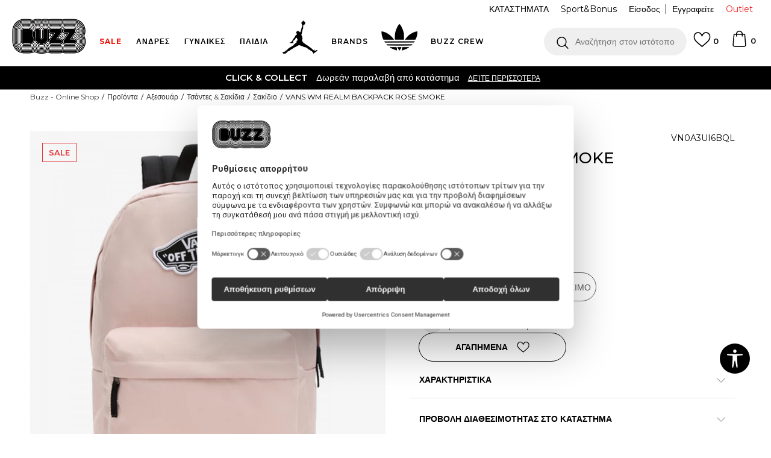

--- FILE ---
content_type: text/html; charset=UTF-8
request_url: https://www.buzzsneakers.gr/sakidio/29341-vans-wm-realm-backpack-rose-smoke
body_size: 30772
content:
<!DOCTYPE html>
<html lang="gr">
<head>
            <meta name="viewport" content="width=device-width, initial-scale=1.0, maximum-scale=1.0,  minimum-scale=1.0, user-scalable=no" />
            
    <meta name="generator" content="NBSHOP 5.9.58" />
    <meta http-equiv="content-type" content="text/html; charset=UTF-8">
    <meta http-equiv="content-language" content="gr" />
    <meta http-equiv="X-UA-Compatible" content="IE=edge">
    <meta name="theme-color" content="">
    <meta name="msapplication-navbutton-color" content="">
    <meta name="apple-mobile-web-app-status-bar-style" content="">
    <link rel="canonical" href="https://www.buzzsneakers.gr/sakidio/29341-vans-wm-realm-backpack-rose-smoke" />        <title>VANS WM REALM BACKPACK ROSE SMOKE  | Buzz - Online Shop</title>
    <meta name="title" content="VANS WM REALM BACKPACK ROSE SMOKE  | Buzz - Online Shop" />
    <meta name="description" content="" />
    <meta property="og:title" content="VANS WM REALM BACKPACK ROSE SMOKE  | Buzz - Online Shop"/>
    <meta property="og:type" content="article" />
    <meta property="og:url" content="https://www.buzzsneakers.gr/sakidio/29341-vans-wm-realm-backpack-rose-smoke" />
    <meta property="og:image" content="https://www.buzzsneakers.gr/files/images/slike_proizvoda/media/VN0/VN0A3UI6BQL/images/VN0A3UI6BQL.jpg"/>
    <meta property="og:image:url" content="https://www.buzzsneakers.gr/files/images/slike_proizvoda/media/VN0/VN0A3UI6BQL/images/VN0A3UI6BQL.jpg"/>
    <meta property="og:site_name" content="Buzz - Online Shop"/>
    <meta property="og:description" content=""/>
    <meta property="fb:admins" content=""/>
    <meta itemprop="name" content="VANS WM REALM BACKPACK ROSE SMOKE  | Buzz - Online Shop">
    <meta itemprop="description" content="">
    <meta itemprop="image" content="https://www.buzzsneakers.gr/files/images/slike_proizvoda/media/VN0/VN0A3UI6BQL/images/VN0A3UI6BQL.jpg">
    <meta name="twitter:card" content="summary_large_image">
    <meta name="twitter:title" content="VANS WM REALM BACKPACK ROSE SMOKE  | Buzz - Online Shop">
    <meta name="twitter:description" content="">
    <meta name="twitter:image" content="https://www.buzzsneakers.gr/files/images/slike_proizvoda/media/VN0/VN0A3UI6BQL/images/VN0A3UI6BQL.jpg">

<meta name="robots" content="index, follow">
    <link rel="icon" type="image/vnd.microsoft.icon" href="https://www.buzzsneakers.gr/files/images/buzz_logo.png" />
    <link rel="shortcut icon" type="image/vnd.microsoft.icon" href="https://www.buzzsneakers.gr/files/images/buzz_logo.png" />
    <link rel="stylesheet" href="https://www.buzzsneakers.gr/nb-public/themes/nbshop5_v5_8/_static/fonts/nbicon/style.css" type="text/css" />
        <link rel="stylesheet" href="https://www.buzzsneakers.gr/nb-public/themes/nbshop5_buzz_redizajn/_static/css/nbcss/style.fonts.theme.css?ver=1007_5.1" /><link rel="stylesheet" href="https://www.buzzsneakers.gr/nb-public/themes/nbshop5_v5_8/_static/css/plugins/nb.core.plugins.min.css?ver=1007_5.1" /><link rel="stylesheet" href="https://www.buzzsneakers.gr/nb-public/themes/nbshop5_v5_8/_static/css/nbcss/style.fonts.css?ver=1007_5.1" /><link rel="stylesheet" href="https://www.buzzsneakers.gr/nb-public/themes/nbshop5_v5_8/_static/css/nbcss/style.typography.css?ver=1007_5.1" /><link rel="stylesheet" href="https://www.buzzsneakers.gr/nb-public/themes/nbshop5_buzz_redizajn/_static/css/nbcss/style.typography.theme.css?ver=1007_5.1" /><link rel="stylesheet" href="https://www.buzzsneakers.gr/nb-public/themes/nbshop5_v5_8/_static/css/nbcss/style.helper.css?ver=1007_5.1" /><link rel="stylesheet" href="https://www.buzzsneakers.gr/nb-public/themes/nbshop5_v5_8/_static/css/nbcss/style.animation.css?ver=1007_5.1" /><link rel="stylesheet" href="https://www.buzzsneakers.gr/nb-public/themes/nbshop5_v5_8/_static/css/nbcss/style.basic.css?ver=1007_5.1" /><link rel="stylesheet" href="https://www.buzzsneakers.gr/nb-public/themes/nbshop5_buzz_redizajn/_static/css/nbcss/style.basic.theme.css?ver=1007_5.1" /><link rel="stylesheet" href="https://www.buzzsneakers.gr/nb-public/themes/nbshop5_v5_8/_static/css/nbcss/style.article.css?ver=1007_5.1" /><link rel="stylesheet" href="https://www.buzzsneakers.gr/nb-public/themes/nbshop5_v5_8/_static/css/nbcss/style.product.css?ver=1007_5.1" /><link rel="stylesheet" href="https://www.buzzsneakers.gr/nb-public/themes/nbshop5_v5_8/_static/css/nbcss/style.cart.css?ver=1007_5.1" /><link rel="stylesheet" href="https://www.buzzsneakers.gr/nb-public/themes/nbshop5_v5_8/_static/css/nbcss/style.css?ver=1007_5.1" /><link rel="stylesheet" href="https://www.buzzsneakers.gr/nb-public/themes/nbshop5_v5_8/blocks/slider/headlines/style.css?ver=1007_5.1" /><link rel="stylesheet" href="https://www.buzzsneakers.gr/nb-public/themes/nbshop5_v5_8/blocks/breadcrumbs/style.css?ver=1007_5.1" /><link rel="stylesheet" href="https://www.buzzsneakers.gr/nb-public/themes/nbshop5_v5_8/blocks/product/images/fullscreen_product_slider/style.css?ver=1007_5.1" /><link rel="stylesheet" href="https://www.buzzsneakers.gr/nb-public/themes/nbshop5_v5_8/blocks/comments/comments_rating_numbers/style.css?ver=1007_5.1" /><link rel="stylesheet" href="https://www.buzzsneakers.gr/nb-public/themes/nbshop5_v5_8/blocks/product/images/gallery/style.css?ver=1007_5.1" /><link rel="stylesheet" href="https://www.buzzsneakers.gr/nb-public/themes/nbshop5_v5_8/blocks/product/product_detail/product_info/style.css?ver=1007_5.1" /><link rel="stylesheet" href="https://www.buzzsneakers.gr/nb-public/themes/nbshop5_v5_8/blocks/product/product_detail/product_rate/style.css?ver=1007_5.1" /><link rel="stylesheet" href="https://www.buzzsneakers.gr/nb-public/themes/nbshop5_v5_8/blocks/product/product_detail/product_characteristic/style.css?ver=1007_5.1" /><link rel="stylesheet" href="https://www.buzzsneakers.gr/nb-public/themes/nbshop5_v5_8/blocks/product/product_size_tabs/style.css?ver=1007_5.1" /><link rel="stylesheet" href="https://www.buzzsneakers.gr/nb-public/themes/nbshop5_v5_8/blocks/indicator/indicator_product_details/size_availability/style.css?ver=1007_5.1" /><link rel="stylesheet" href="https://www.buzzsneakers.gr/nb-public/themes/nbshop5_v5_8/blocks/product/product_detail/product_buy/style.css?ver=1007_5.1" /><link rel="stylesheet" href="https://www.buzzsneakers.gr/nb-public/themes/nbshop5_v5_8/blocks/product/product_detail/product_buy_not_available/style.css?ver=1007_5.1" /><link rel="stylesheet" href="https://www.buzzsneakers.gr/nb-public/themes/nbshop5_v5_8/blocks/product/product_detail/favorite/style.css?ver=1007_5.1" /><link rel="stylesheet" href="https://www.buzzsneakers.gr/nb-public/themes/nbshop5_v5_8/blocks/indicator/indicator_availability_in_stores/style.css?ver=1007_5.1" /><link rel="stylesheet" href="https://www.buzzsneakers.gr/nb-public/themes/nbshop5_v5_8/blocks/product/product_slider/service_product/style.css?ver=1007_5.1" /><link rel="stylesheet" href="https://www.buzzsneakers.gr/nb-public/themes/nbshop5_v5_8/blocks/product/product_detail/product_not_allowed_buy/style.css?ver=1007_5.1" /><link rel="stylesheet" href="https://www.buzzsneakers.gr/nb-public/themes/nbshop5_v5_8/blocks/slider/toggle_banner/style.css?ver=1007_5.1" /><link rel="stylesheet" href="https://www.buzzsneakers.gr/nb-public/themes/nbshop5_v5_8/blocks/pagination/style_v7.css?ver=1007_5.1" /><link rel="stylesheet" href="https://www.buzzsneakers.gr/nb-public/themes/nbshop5_v5_8/blocks/comments/comments_content_slider/style.css?ver=1007_5.1" /><link rel="stylesheet" href="https://www.buzzsneakers.gr/nb-public/themes/nbshop5_v5_8/blocks/comments/comments_content/style.css?ver=1007_5.1" /><link rel="stylesheet" href="https://www.buzzsneakers.gr/nb-public/themes/nbshop5_v5_8/blocks/product/product_list/similar_products_by_color_slider/style.css?ver=1007_5.1" /><link rel="stylesheet" href="https://www.buzzsneakers.gr/nb-public/themes/nbshop5_v5_8/blocks/product/product_status/style.css?ver=1007_5.1" /><link rel="stylesheet" href="https://www.buzzsneakers.gr/nb-public/themes/nbshop5_v5_8/blocks/product/product_loyalty_price/style.css?ver=1007_5.1" /><link rel="stylesheet" href="https://www.buzzsneakers.gr/nb-public/themes/nbshop5_v5_8/blocks/product/featured_products/style.css?ver=1007_5.1" /><link rel="stylesheet" href="https://www.buzzsneakers.gr/nb-public/themes/nbshop5_v5_8/blocks/footer/newsletter/style.css?ver=1007_5.1" /><link rel="stylesheet" href="https://www.buzzsneakers.gr/nb-public/themes/nbshop5_v5_8/blocks/social/social_icons/style.css?ver=1007_5.1" /><link rel="stylesheet" href="https://www.buzzsneakers.gr/nb-public/themes/nbshop5_v5_8/blocks/slider/grid/style.css?ver=1007_5.1" /><link rel="stylesheet" href="https://www.buzzsneakers.gr/nb-public/themes/nbshop5_v5_8/blocks/footer/copyright/style.css?ver=1007_5.1" /><link rel="stylesheet" href="https://www.buzzsneakers.gr/nb-public/themes/nbshop5_v5_8/blocks/footer/payment_card/style.css?ver=1007_5.1" /><link rel="stylesheet" href="https://www.buzzsneakers.gr/nb-public/themes/nbshop5_v5_8/blocks/plugins/accessability_widget/style.css?ver=1007_5.1" /><link rel="stylesheet" href="https://www.buzzsneakers.gr/nb-public/themes/nbshop5_v5_8/blocks/modals/popup_notification/style.css?ver=1007_5.1" /><link rel="stylesheet" href="https://www.buzzsneakers.gr/nb-public/themes/nbshop5_v5_8/blocks/modals/ticket_modal/style.css?ver=1007_5.1" /><link rel="stylesheet" href="https://www.buzzsneakers.gr/nb-public/themes/nbshop5_v5_8/blocks/loyalty/virtual_cards/style.css?ver=1007_5.1" /><link rel="stylesheet" href="https://www.buzzsneakers.gr/nb-public/themes/nbshop5_v5_8/blocks/product/product_details_iframe/style.css?ver=1007_5.1" /><link rel="stylesheet" href="https://www.buzzsneakers.gr/nb-public/themes/nbshop5_v5_8/blocks/product/images/gallery/style.css?ver=1007_5.1" /><link rel="stylesheet" href="https://www.buzzsneakers.gr/nb-public/themes/nbshop5_v5_8/blocks/product/product_detail/product_info/style.css?ver=1007_5.1" /><link rel="stylesheet" href="https://www.buzzsneakers.gr/nb-public/themes/nbshop5_v5_8/blocks/product/images/main_slider/style.css?ver=1007_5.1" /><link rel="stylesheet" href="https://www.buzzsneakers.gr/nb-public/themes/nbshop5_v5_8/blocks/product/product_detail/favorite/style.css?ver=1007_5.1" /><link rel="stylesheet" href="https://www.buzzsneakers.gr/nb-public/themes/nbshop5_v5_8/blocks/product/product_details_timer/style.css?ver=1007_5.1" /><link rel="stylesheet" href="https://www.buzzsneakers.gr/nb-public/themes/nbshop5_v5_8/blocks/product/product_size/style.css?ver=1007_5.1" /><link rel="stylesheet" href="https://www.buzzsneakers.gr/nb-public/themes/nbshop5_v5_8/blocks/product/product_detail/quantity_circle/style.css?ver=1007_5.1" /><link rel="stylesheet" href="https://www.buzzsneakers.gr/nb-public/themes/nbshop5_v5_8/blocks/product/product_detail/product_buy/style.css?ver=1007_5.1" /><link rel="stylesheet" href="https://www.buzzsneakers.gr/nb-public/themes/nbshop5_v5_8/blocks/product/product_detail/product_buy_bobble/style.css?ver=1007_5.1" /><link rel="stylesheet" href="https://www.buzzsneakers.gr/nb-public/themes/nbshop5_buzz_redizajn/_static/css/nbcss/style.theme.css?ver=1007_5.1" /><link rel="stylesheet" href="https://www.buzzsneakers.gr/nb-public/themes/nbshop5_v5_8/_static/css/nbcss/style.responsive.md.css?ver=1007_5.1" /><link rel="stylesheet" href="https://www.buzzsneakers.gr/nb-public/themes/nbshop5_buzz_redizajn/_static/css/nbcss/style.responsive.theme.md.css?ver=1007_5.1" /><link rel="stylesheet" href="https://www.buzzsneakers.gr/nb-public/themes/nbshop5_v5_8/_static/css/nbcss/style.responsive.sm.css?ver=1007_5.1" /><link rel="stylesheet" href="https://www.buzzsneakers.gr/nb-public/themes/nbshop5_buzz_redizajn/_static/css/nbcss/style.responsive.theme.sm.css?ver=1007_5.1" /><link rel="stylesheet" href="https://www.buzzsneakers.gr/nb-public/themes/nbshop5_v5_8/_static/css/nbcss/style.responsive.xs.css?ver=1007_5.1" /><link rel="stylesheet" href="https://www.buzzsneakers.gr/nb-public/themes/nbshop5_buzz_redizajn/_static/css/nbcss/style.responsive.theme.xs.css?ver=1007_5.1" /><link rel="stylesheet" href="https://www.buzzsneakers.gr/nb-public/themes/nbshop5_v5_8/_static/css/nbcss/style.responsive.xxs.css?ver=1007_5.1" /><link rel="stylesheet" href="https://www.buzzsneakers.gr/nb-public/themes/nbshop5_buzz_redizajn/_static/css/nbcss/style.responsive.theme.xxs.css?ver=1007_5.1" />    
    
    
    <script type="text/javascript">
        var nb_site_url  = 'https://www.buzzsneakers.gr';
        var nb_site_url_with_country_lang  = 'https://www.buzzsneakers.gr';
        var nb_cart_page_url = 'https://www.buzzsneakers.gr/oloklirosi-parangelias';
        var nb_active_page_url = 'https://www.buzzsneakers.gr/sakidio/29341-vans-wm-realm-backpack-rose-smoke';
        var nb_type_page = 'product';
        var nb_type_page_object_id = '29341';
        var nb_enable_lang = '';
        var nb_url_end_slesh = '';
        var nb_countryGeoId = '1';
        var nb_addressByCountryGeoId = '';
        var promoModalPopNumberDaysInit = 1;
        var showAllwaysOnHomePage = false;
        var resetCookieConfirm = false;
        var flowplayeryToken = '';
                    flowplayeryToken = 'eyJraWQiOiI1bzZEQVZOa0VPUnUiLCJ0eXAiOiJKV1QiLCJhbGciOiJFUzI1NiJ9.eyJjIjoie1wiYWNsXCI6NixcImlkXCI6XCI1bzZEQVZOa0VPUnVcIn0iLCJpc3MiOiJGbG93cGxheWVyIn0.ZfTGdvJ_cvKxbOnzejLq1pAjInivLIJqk5zOxsP9qaLc2mDPwur35WgNQask1fJVMxf4pDaomhO7rCdf80Cdhw';
                        var nb_enableCzMap = false;
                var gtm_ga4_advanced = true;
        var gtm_ga4_analytics_id = 'GTM-5F73XB7';

        var specificCategoryMetric = true;
        var isSetPriceWithVAT = false;
        var showValueAsCurrentPrice = false;
        var ecommerceWrapVar = true;
        var noSearchResultsVar = false;
        var smartformId = '';
        var smartformErrorMessage = 'Pogrešno uneti podaci za smartform';
        var cookieSettingTypeVar = 'settingOff';
        var nb_lang = 'gr';
        
        
        var disableFBBrowserEvents = true;
        var fb_pixel_id = '383063812536912';
        var fb_token = '[base64]';
        var fb_test_event_code = '';
        var metric_onload_event_id = typeof crypto.randomUUID === "function" ? crypto.randomUUID() : Date.now();
        var replaceIdWithCode = false;
        var startPager = parseInt(1);

        //SF variables
        var salesForceMID = '';
        var salesForceUniqueIdentifier = '';
        var salesForceConcept = '';
        var SFGrantType = 'client_credentials';
        var SFClientId= '';
        var SFClientSecret = '';
        var SFUniqueKey = '';
        var SFUrlKey = '';
        var SFTimezone = '';
        var SFConsentMode = 'nb_consent';
        var SFCharacterMapping = '';
    </script>

        <script>
var purchaseProductCodeInsteadOfId = true;
</script>

<!-- Google Tag Manager -->
<script>(function(w,d,s,l,i){w[l]=w[l]||[];w[l].push({'gtm.start':
new Date().getTime(),event:'gtm.js'});var f=d.getElementsByTagName(s)[0],
j=d.createElement(s),dl=l!='dataLayer'?'&l='+l:'';j.async=true;j.src=
'https://www.googletagmanager.com/gtm.js?id='+i+dl;f.parentNode.insertBefore(j,f);
})(window,document,'script','dataLayer','GTM-5F73XB7');</script>
<!-- End Google Tag Manager -->
<script src="https://www.googleoptimize.com/optimize.js?id=OPT-5W9J6ZN"></script>
<meta name="google-site-verification" content="MBTK1tXNnWQMA2BKUjDyGpzRQNvNbP1vYskhvQ_m2BY" />
<meta name="facebook-domain-verification" content="s3xehktvsfpe1eg7ig8kis8t4evyus" />
<script>var replaceIdWithCode = true;</script>

<script>
(function (a, b, c, d, s) {a.__bp360 = c;a[c] = a[c] || function (){(a[c].q = a[c].q || []).push(arguments);};
s = b.createElement('script'); s.async = true; s.src = d; s.charset = 'utf-8'; (b.body || b.head).appendChild(s);})
(window, document, 'bp', '//360.bestprice.gr/360.js');

bp('connect', 'BP-404211-HDl2g3ffki');
</script>

<meta name="google-site-verification" content="cjpO7V6BhmVcVjUD3lkn06ypDHGr2v0iCkxgzhlIhbo" /><script async type="text/javascript" src="https://www.primeai2.org/CUSTOMERS/sportvision/fitwidget/002-use-widget.js" data-retailerid=“sportvision" data-productid="VN0A3UI6BQL"></script>
<link rel="stylesheet" href="https://www.primeai2.org/CUSTOMERS/sportvision/fitwidget/css/widget.css">


    

</head>
<body class="cc-grc lc-gr uc-product_list tp-product  b2c-users lozad-active">
<!-- Google Tag Manager (noscript) -->
<noscript><iframe src="https://www.googletagmanager.com/ns.html?id=GTM-5F73XB7"
                  height="0" width="0" style="display:none;visibility:hidden"></iframe></noscript>
<!-- End Google Tag Manager (noscript) -->

<div class="header-wrapper">
    <div class="header  appear fixed">

        <div class="header-top">

            <div class="container-fluid">

                <div class="block nav-mobile-icon">
    <i class="icon fa fa-bars" aria-hidden="true"></i>
</div>
                <div class="visible-xs visible-sm">
                    
<div  class="block logo" >
    <a  href="https://www.buzzsneakers.gr" title="Buzz - Online Shop">
        <img fetchpriority="high"  data-original-img='/files/images/buzz_logo.png' class="img-responsive lozad"  title="Buzz - Online Shop" alt="Buzz - Online Shop">
    </a>
</div>
                </div>


                <div class="row">
                    <div class="col-xs-12 col-sm-12 col-md-12">
                        
    <nav class="block quick-links ">
        <ul class="nav nav-simple">
                            <li class="item item-outlet">
                                            <a href="https://www.buzzsneakers.gr/proionta/outlet" title="Outlet" target="_self">
                                                                    <span>Outlet</span>
                                            </a>
                                    </li>
                    </ul>
    </nav>
                        <span id="nav-user-ci" class="ci-buzz">
                            <i class="icon fa fa-spinner hidden" aria-hidden="true"></i>
                        <nav class="block user">
    <ul class="nav nav-simple">
        
            
                <li class="item item-login">
                    <a class="login-btn"  href="" data-permalink="https://www.buzzsneakers.gr/eisodos?back_url=https://www.buzzsneakers.gr/sakidio/29341-vans-wm-realm-backpack-rose-smoke" title="Είσοδος" data-toggle="modal" data-target="#login_modal">
                        <i class="icon fa fa-user" aria-hidden="true"></i>
                        <span>Είσοδος</span>
                    </a>
                </li>

                
                                    <li class="item item-register">
                        <a class="register-btn" href="" data-permalink="https://www.buzzsneakers.gr/egrafi" title="Εγγραφείτε" data-toggle="modal" data-target="#register_modal">
                            Εγγραφείτε                        </a>
                    </li>
                
            
        
    </ul>
</nav>
                           </span>
                        
    <nav class="block quick-links nav-header_top_fast_link">
        <ul class="nav nav-simple">
                            <li class="item item-topmobile">
                                            <a href="/katastimata" title="ΚΑΤΑΣΤΗΜΑΤΑ" target="_self">
                                                                    <span>ΚΑΤΑΣΤΗΜΑΤΑ</span>
                                            </a>
                                    </li>
                            <li class="item item-topmobile">
                                            <a href="https://www.buzzsneakers.gr/programma-sport-bonus" title="Sport&Bonus" target="_self">
                                                                    <span>Sport&Bonus</span>
                                            </a>
                                    </li>
                    </ul>
    </nav>
                        
<!--                        -->                    </div>
                </div>
            </div>

        </div>

        <div class="container">

            
        </div>
        <div class="block md-menu ">
    <nav class="nav nav-main-wrapper ease hidden-fullscreen  collapsed-mobile">

                    
<div  class="block logo" >
    <a  href="https://www.buzzsneakers.gr" title="Buzz - Online Shop">
        <img fetchpriority="high"  data-original-img='/files/images/buzz_logo.png' class="img-responsive lozad"  title="Buzz - Online Shop" alt="Buzz - Online Shop">
    </a>
</div>

            
                <div class="menu-title-wrapper">

                    <div class="title">WHAT’S BUZZIN’?</div>
                    <a href="javascript:void(0);" class="close-menu" title="Zatvorite meni'" rel="tooltip" data-placement="left" data-trigger="hover" onclick="nbshopJS.closeMenu();">&times</a>
                </div>

            
            <ul class="nav-main list-inline">

                <div class="nav-main-toplang country-button"></div>
                <div class="nav-main-useractions"></div>

                <li>
                                <a href="https://www.buzzsneakers.gr/proionta/up-to-40-off" target="_self" title="SALE"><span style="color: #f01005"><b>SALE</b></span> </a></li><li class="slider_menu_mens ">
                                <a href="https://www.buzzsneakers.gr/men-landing" target="_self" title="Ανδρες"><span style="">Ανδρες</span><i class="icon fa fa-angle-down hidden-xs"></i><i class="icon fa fa-angle-right visible-xs"></i><span class="icon hidden show-menu-with-keybord" tabindex="0" aria-label="Otvorite meni"></span> </a><div class="nav-main-dropdown-wrapper ease hidden">
                            <div class="nav-main-dropdown">
                                <div class="container">
                                
                                    <div class="nav-main-dropdown-inner">
                                        <div class="row"><div class="col-xs-12 col-sm-2">
                                    <div class=" nav-main-dropdown-item clearfix">
                                        <a href="https://www.buzzsneakers.gr/ola-ta-ypodimata/enilikes/andres+unisex/" class="headline-dropdown" target="_self" title="ΠΑΠΟΥΤΣΙΑ">
                                            <div class="img-wrapper"><img data-original-img='/files/images/2024/5/20/men-ftw.jpg' alt="ΠΑΠΟΥΤΣΙΑ" title="ΠΑΠΟΥΤΣΙΑ" class="highlight-bg lozad"></div>
                                            <div class="heading-wrapper clearfix">
                                                <h5><span style="">ΠΑΠΟΥΤΣΙΑ</span></h5>
                                            </div>
                                         </a><ul><li class=" ease-slow "><a href="https://www.buzzsneakers.gr/athlitika-papoutsia/enilikes/andres+unisex/" target="_self" title="Sneakers" style=""> Sneakers</a></li><li class=" ease-slow "><a href="https://www.buzzsneakers.gr/athlitika-papoutsia/treximo/unisex+andres/enilikes" target="_self" title="Για τρέξιμο" style=""> Για τρέξιμο</a></li><li class=" ease-slow black"><a href="https://www.buzzsneakers.gr/ola-ta-mpotakia/andres+unisex/enilikes" target="_self" title="Μπότες & Μποτάκια" style=""> Μπότες & Μποτάκια</a></li><li class=" ease-slow "><a href="https://www.buzzsneakers.gr/slides-sandalia/andres+unisex/enilikes" target="_self" title="Παντόφλες & Σανδάλια" style=""> Παντόφλες & Σανδάλια</a></li><li class=" ease-slow "><a href="https://www.buzzsneakers.gr/ola-ta-athlitika-papoutsia/andres+unisex/enilikes/adidas-superstar" target="_self" title="adidas Superstar" style=""> adidas Superstar</a></li><li class=" ease-slow "><a href="https://www.buzzsneakers.gr/ola-ta-ypodimata/andres+unisex/enilikes/last-chance-buzz/" target="_self" title="<b>Last Chance</b>" style=""> <b>Last Chance</b></a></li><li class=" ease-slow "><a href="https://www.buzzsneakers.gr/ola-ta-ypodimata/enilikes/andres+unisex/" target="_self" title="<b>Δες όλα τα παπούτσια</b>" style=""> <b>Δες όλα τα παπούτσια</b></a></li></ul></div></div><div class="col-xs-12 col-sm-2">
                                    <div class=" nav-main-dropdown-item clearfix">
                                        <a href="https://www.buzzsneakers.gr/rouxa/enilikes/andres+unisex/" class="headline-dropdown" target="_self" title="ΡΟΥΧΑ">
                                            <div class="img-wrapper"><img data-original-img='/files/images/2024/5/20/menu-man-app.jpg' alt="ΡΟΥΧΑ" title="ΡΟΥΧΑ" class="highlight-bg lozad"></div>
                                            <div class="heading-wrapper clearfix">
                                                <h5><span style="">ΡΟΥΧΑ</span></h5>
                                            </div>
                                         </a><ul><li class=" ease-slow "><a href="https://www.buzzsneakers.gr/fouter/enilikes/andres+unisex/" target="_self" title="Φούτερ " style=""> Φούτερ </a></li><li class=" ease-slow "><a href="https://www.buzzsneakers.gr/oles-oi-formes/andres+unisex" target="_self" title="Φόρμες & Παντελόνια" style=""> Φόρμες & Παντελόνια</a></li><li class=" ease-slow "><a href="https://www.buzzsneakers.gr/mpoufan-kai-gileka/andres+unisex/enilikes" target="_self" title="Μπουφάν & Γιλέκα" style=""> Μπουφάν & Γιλέκα</a></li><li class=" ease-slow "><a href="https://www.buzzsneakers.gr/kontomaniki-mplouza/andres+unisex/enilikes" target="_self" title="T-shirts" style=""> T-shirts</a></li><li class=" ease-slow "><a href="https://www.buzzsneakers.gr/ola-ta-sorts/enilikes/andres+unisex/" target="_self" title="Σορτς & Βερμούδες" style=""> Σορτς & Βερμούδες</a></li><li class=" ease-slow "><a href="https://www.buzzsneakers.gr/ola-ta-mplouzakia/enilikes/andres+unisex/" target="_self" title="Μπλούζες" style=""> Μπλούζες</a></li><li class=" ease-slow "><a href="https://www.buzzsneakers.gr/proionta/andres+unisex/mix-n-match-20" target="_self" title="T-shirts Mix n Match " style="color: #4dc792"> T-shirts Mix n Match </a></li><li class=" ease-slow red"><a href="https://www.buzzsneakers.gr/proionta/adidas-men-trending" target="_self" title="<b>adidas trending</b>" style=""> <b>adidas trending</b></a></li><li class=" ease-slow "><a href="https://www.buzzsneakers.gr/rouxa/unisex+andres/enilikes/last-chance-buzz/" target="_self" title="<b>Last Chance</b>" style=""> <b>Last Chance</b></a></li><li class=" ease-slow "><a href="https://www.buzzsneakers.gr/rouxa/enilikes/andres+unisex/" target="_self" title="<b>Δες όλα τα ρούχα</b>" style=""> <b>Δες όλα τα ρούχα</b></a></li></ul></div></div><div class="col-xs-12 col-sm-2">
                                    <div class=" nav-main-dropdown-item clearfix">
                                        <a href="https://www.buzzsneakers.gr/aksesouar/enilikes/andres+unisex/" class="headline-dropdown" target="_self" title="ΑΞΕΣΟΥΑΡ">
                                            <div class="img-wrapper"><img data-original-img='/files/images/2024/5/20/men-acc.jpg' alt="ΑΞΕΣΟΥΑΡ" title="ΑΞΕΣΟΥΑΡ" class="highlight-bg lozad"></div>
                                            <div class="heading-wrapper clearfix">
                                                <h5><span style="">ΑΞΕΣΟΥΑΡ</span></h5>
                                            </div>
                                         </a><ul><li class=" ease-slow "><a href="https://www.buzzsneakers.gr/kaltses/enilikes/andres+unisex/" target="_self" title="Κάλτσες" style=""> Κάλτσες</a></li><li class=" ease-slow "><a href="https://www.buzzsneakers.gr/ola-ta-kapela/andres+unisex/enilikes" target="_self" title="Καπέλα" style=""> Καπέλα</a></li><li class=" ease-slow "><a href="https://www.buzzsneakers.gr/oles-oi-tsantes/andres+unisex/enilikes" target="_self" title="Τσάντες & Σακίδια" style=""> Τσάντες & Σακίδια</a></li><li class=" ease-slow "><a href="https://www.buzzsneakers.gr/peripoihsh-katharismos-papoutsion" target="_self" title="Περιποίηση παπουτσιών" style=""> Περιποίηση παπουτσιών</a></li><li class=" ease-slow "><a href="https://www.buzzsneakers.gr/aksesouar/enilikes/andres+unisex/" target="_self" title="<b>Δες όλα τα αξεσουάρ</b>" style=""> <b>Δες όλα τα αξεσουάρ</b></a></li></ul></div></div>

    <div class="block slider slider-wrapper slider-menu slider-menu_mens col-sm-4 ">

        

        <div class="slider-init"  data-gtm-slider-items="1"
             data-gtm-slider-position="MEN'S MENU IMAGES">

            
                <div class="item"
                     data-gtm-slider-name="Mens"
                     data-gtm-slider-creative=""
                     data-gtm-slider-id="4175">
                                            <a href="https://www.buzzsneakers.gr/proionta/enilikes/andres+unisex/" title="Mens">

                            <div class="img-wrapper">
                                <img data-original-img='/files/images/men_padajuci_meni_refresh26.jpg' class="img-responsive lozad" alt="Mens" />

                            </div>
                        </a>
                                        <div class="content">

                        <div class="text-wrapper">
                            <div class="title">Mens</div>
                            <div class="description"></div>
                        </div>

                    </div>
                </div>

            
        </div>
        <div class="slider-arrows slider-navigation-absolute"></div>

    </div>
    
</div></div></div></div></div></li><li class="slider_menu_womens ">
                                <a href="https://www.buzzsneakers.gr/gynaikes_land" target="_self" title="Γυναικες"><span style="">Γυναικες</span><i class="icon fa fa-angle-down hidden-xs"></i><i class="icon fa fa-angle-right visible-xs"></i><span class="icon hidden show-menu-with-keybord" tabindex="0" aria-label="Otvorite meni"></span> </a><div class="nav-main-dropdown-wrapper ease hidden">
                            <div class="nav-main-dropdown">
                                <div class="container">
                                
                                    <div class="nav-main-dropdown-inner">
                                        <div class="row"><div class="col-xs-12 col-sm-2">
                                    <div class=" nav-main-dropdown-item clearfix">
                                        <a href="https://www.buzzsneakers.gr/ola-ta-ypodimata/enilikes/gynaikes+unisex/" class="headline-dropdown" target="_self" title="ΠΑΠΟΥΤΣΙΑ">
                                            <div class="img-wrapper"><img data-original-img='/files/images/2024/5/20/wmn-shoes.jpg' alt="ΠΑΠΟΥΤΣΙΑ" title="ΠΑΠΟΥΤΣΙΑ" class="highlight-bg lozad"></div>
                                            <div class="heading-wrapper clearfix">
                                                <h5><span style="">ΠΑΠΟΥΤΣΙΑ</span></h5>
                                            </div>
                                         </a><ul><li class=" ease-slow "><a href="https://www.buzzsneakers.gr//athlitika-papoutsia/enilikes/gynaikes+unisex/" target="_self" title="Sneakers" style=""> Sneakers</a></li><li class=" ease-slow "><a href="https://www.buzzsneakers.gr/athlitika-papoutsia/treximo/unisex+gynaikes/enilikes" target="_self" title="Για τρέξιμο" style=""> Για τρέξιμο</a></li><li class=" ease-slow "><a href="https://www.buzzsneakers.gr/ola-ta-mpotakia/gynaikes+unisex/enilikes" target="_self" title="Μπότες & Μποτάκια" style=""> Μπότες & Μποτάκια</a></li><li class=" ease-slow "><a href="https://www.buzzsneakers.gr/slides-sandalia/gynaikes+unisex/enilikes" target="_self" title="Παντόφλες & Σανδάλια" style=""> Παντόφλες & Σανδάλια</a></li><li class=" ease-slow "><a href="https://www.buzzsneakers.gr/ola-ta-athlitika-papoutsia/gynaikes+unisex/enilikes/adidas-superstar" target="_self" title="adidas Superstar" style=""> adidas Superstar</a></li><li class=" ease-slow "><a href="https://www.buzzsneakers.gr/ola-ta-ypodimata/unisex+gynaikes/enilikes/last-chance-buzz/" target="_self" title="<b>Last Chance</b>" style=""> <b>Last Chance</b></a></li><li class=" ease-slow "><a href="https://www.buzzsneakers.gr/ola-ta-ypodimata/enilikes/gynaikes+unisex/" target="_self" title="<b>Δες όλα τα παπούτσια</b>" style=""> <b>Δες όλα τα παπούτσια</b></a></li></ul></div></div><div class="col-xs-12 col-sm-2">
                                    <div class=" nav-main-dropdown-item clearfix">
                                        <a href="https://www.buzzsneakers.gr/rouxa/enilikes/gynaikes+unisex/" class="headline-dropdown" target="_self" title="ΡΟΥΧΑ">
                                            <div class="img-wrapper"><img data-original-img='/files/images/2024/5/20/wmn-app.jpg' alt="ΡΟΥΧΑ" title="ΡΟΥΧΑ" class="highlight-bg lozad"></div>
                                            <div class="heading-wrapper clearfix">
                                                <h5><span style="">ΡΟΥΧΑ</span></h5>
                                            </div>
                                         </a><ul><li class=" ease-slow "><a href="https://www.buzzsneakers.gr/fouter/enilikes/gynaikes+unisex/" target="_self" title="Φούτερ" style=""> Φούτερ</a></li><li class=" ease-slow "><a href="https://www.buzzsneakers.gr/oles-oi-formes/gynaikes+unisex" target="_self" title="Φόρμες & Παντελόνια" style=""> Φόρμες & Παντελόνια</a></li><li class=" ease-slow "><a href="https://www.buzzsneakers.gr/mpoufan-kai-gileka/gynaikes+unisex/enilikes" target="_self" title="Μπουφάν & Γιλέκα" style=""> Μπουφάν & Γιλέκα</a></li><li class=" ease-slow "><a href="https://www.buzzsneakers.gr/kontomaniki-mplouza/gynaikes+unisex/enilikes" target="_self" title="T-shirts" style=""> T-shirts</a></li><li class=" ease-slow "><a href="https://www.buzzsneakers.gr/ola-ta-sorts/enilikes/gynaikes+unisex/" target="_self" title="Σορτς" style=""> Σορτς</a></li><li class=" ease-slow "><a href="https://www.buzzsneakers.gr/ola-ta-kolan/enilikes/gynaikes+unisex/" target="_self" title="Κολάν" style=""> Κολάν</a></li><li class=" ease-slow "><a href="https://www.buzzsneakers.gr/foustes-foremata/enilikes/gynaikes+unisex" target="_self" title="Φούστες & Φορέματα" style=""> Φούστες & Φορέματα</a></li><li class=" ease-slow "><a href="https://www.buzzsneakers.gr/proionta/unisex+gynaikes/mix-n-match-20" target="_self" title="T-shirts Mix n Match " style="color: #4dc792"> T-shirts Mix n Match </a></li><li class=" ease-slow red"><a href="https://www.buzzsneakers.gr/proionta/adidas-women-trending" target="_self" title="<b>adidas trending</b>" style=""> <b>adidas trending</b></a></li><li class=" ease-slow "><a href="https://www.buzzsneakers.gr/rouxa/unisex+gynaikes/enilikes/last-chance-buzz/" target="_self" title="<b>Last Chance</b>" style=""> <b>Last Chance</b></a></li><li class=" ease-slow "><a href="https://www.buzzsneakers.gr/rouxa/enilikes/gynaikes+unisex/" target="_self" title="<b>Δες όλα τα ρούχα</b>" style=""> <b>Δες όλα τα ρούχα</b></a></li></ul></div></div><div class="col-xs-12 col-sm-2">
                                    <div class=" nav-main-dropdown-item clearfix">
                                        <a href="https://www.buzzsneakers.gr/aksesouar/enilikes/gynaikes+unisex/" class="headline-dropdown" target="_self" title="Αξεσουάρ">
                                            <div class="img-wrapper"><img data-original-img='/files/images/2024/5/20/wmn-access.jpg' alt="Αξεσουάρ" title="Αξεσουάρ" class="highlight-bg lozad"></div>
                                            <div class="heading-wrapper clearfix">
                                                <h5><span style="">Αξεσουάρ</span></h5>
                                            </div>
                                         </a><ul><li class=" ease-slow "><a href="https://www.buzzsneakers.gr/kaltses/enilikes/gynaikes+unisex/" target="_self" title="Κάλτσες" style=""> Κάλτσες</a></li><li class=" ease-slow "><a href="https://www.buzzsneakers.gr/ola-ta-kapela/gynaikes+unisex/enilikes" target="_self" title="Καπέλα" style=""> Καπέλα</a></li><li class=" ease-slow "><a href="https://www.buzzsneakers.gr/oles-oi-tsantes/gynaikes+unisex/enilikes" target="_self" title="Τσάντες & Σακίδια" style=""> Τσάντες & Σακίδια</a></li><li class=" ease-slow "><a href="https://www.buzzsneakers.gr/peripoihsh-katharismos-papoutsion" target="_self" title="Περιποίηση παπουτσιών" style=""> Περιποίηση παπουτσιών</a></li><li class=" ease-slow "><a href="https://www.buzzsneakers.gr/aksesouar/enilikes/gynaikes+unisex/" target="_self" title="<b>Δες όλα τα αξεσουάρ</b>" style=""> <b>Δες όλα τα αξεσουάρ</b></a></li></ul></div></div>

    <div class="block slider slider-wrapper slider-menu slider-menu_womens col-sm-4 ">

        

        <div class="slider-init"  data-gtm-slider-items="1"
             data-gtm-slider-position="Zene padajuci meni">

            
                <div class="item"
                     data-gtm-slider-name="Women's"
                     data-gtm-slider-creative=""
                     data-gtm-slider-id="4176">
                                            <a href="https://www.buzzsneakers.gr/proionta/enilikes/gynaikes+unisex/" title="Women's">

                            <div class="img-wrapper">
                                <img data-original-img='/files/images/2024/8/27/wmn-menu.png' class="img-responsive lozad" alt="Women's" />

                            </div>
                        </a>
                                        <div class="content">

                        <div class="text-wrapper">
                            <div class="title">Women's</div>
                            <div class="description"></div>
                        </div>

                    </div>
                </div>

            
        </div>
        <div class="slider-arrows slider-navigation-absolute"></div>

    </div>
    
</div></div></div></div></div></li><li class="slider_menu_kids ">
                                <a href="https://www.buzzsneakers.gr/proionta/megala-paidia+mikra-paidia+vrefi+aprosdioristi-ilikia-paidion/koritsia+agoria+paidia+unisex/" target="_self" title="Παιδια"><span style="">Παιδια</span><i class="icon fa fa-angle-down hidden-xs"></i><i class="icon fa fa-angle-right visible-xs"></i><span class="icon hidden show-menu-with-keybord" tabindex="0" aria-label="Otvorite meni"></span> </a><div class="nav-main-dropdown-wrapper ease hidden">
                            <div class="nav-main-dropdown">
                                <div class="container">
                                
                                    <div class="nav-main-dropdown-inner">
                                        <div class="row"><div class="col-xs-12 col-sm-2">
                                    <div class=" nav-main-dropdown-item clearfix">
                                        <a href="https://www.buzzsneakers.gr/ola-ta-ypodimata/megala-paidia+mikra-paidia+vrefi+aprosdioristi-ilikia-paidion/koritsia+agoria+paidia+unisex/" class="headline-dropdown" target="_self" title="ΟΛΑ ΤΑ ΠΑΠΟΥΤΣΙΑ">
                                            <div class="img-wrapper"><img data-original-img='/files/images/2024/5/20/kids-ftw.jpg' alt="ΟΛΑ ΤΑ ΠΑΠΟΥΤΣΙΑ" title="ΟΛΑ ΤΑ ΠΑΠΟΥΤΣΙΑ" class="highlight-bg lozad"></div>
                                            <div class="heading-wrapper clearfix">
                                                <h5><span style="">ΟΛΑ ΤΑ ΠΑΠΟΥΤΣΙΑ</span></h5>
                                            </div>
                                         </a><ul><li class=" ease-slow "><a href="https://www.buzzsneakers.gr/athlitika-papoutsia/megala-paidia+mikra-paidia+vrefi+aprosdioristi-ilikia-paidion/koritsia+agoria+paidia+unisex/" target="_self" title="Sneakers" style=""> Sneakers</a></li><li class=" ease-slow "><a href="https://www.buzzsneakers.gr/ola-ta-athlitika-papoutsia/unisex+paidia+koritsia/adidas-superstar" target="_self" title="adidas Superstar" style=""> adidas Superstar</a></li><li class=" ease-slow "><a href="https://www.buzzsneakers.gr/ola-ta-ypodimata/megala-paidia+mikra-paidia+vrefi+aprosdioristi-ilikia-paidion/koritsia+agoria+paidia+unisex/" target="_self" title="<b>Δες όλα τα παπούτσια</b>" style=""> <b>Δες όλα τα παπούτσια</b></a></li></ul></div></div><div class="col-xs-12 col-sm-2">
                                    <div class=" nav-main-dropdown-item clearfix">
                                        <a href="https://www.buzzsneakers.gr/rouxa/megala-paidia+mikra-paidia+vrefi+aprosdioristi-ilikia-paidion/koritsia+agoria+paidia+unisex/" class="headline-dropdown" target="_self" title="ΡΟΥΧΑ">
                                            <div class="img-wrapper"><img data-original-img='/files/images/2024/5/20/kids-app.jpg' alt="ΡΟΥΧΑ" title="ΡΟΥΧΑ" class="highlight-bg lozad"></div>
                                            <div class="heading-wrapper clearfix">
                                                <h5><span style="">ΡΟΥΧΑ</span></h5>
                                            </div>
                                         </a><ul><li class=" ease-slow "><a href="https://www.buzzsneakers.gr/fouter/megala-paidia+mikra-paidia+vrefi+aprosdioristi-ilikia-paidion/koritsia+agoria+paidia+unisex/" target="_self" title="Φούτερ" style=""> Φούτερ</a></li><li class=" ease-slow "><a href="https://www.buzzsneakers.gr/oles-oi-formes/agoria+koritsia+paidia/" target="_self" title="Παντελόνια & Φόρμες" style=""> Παντελόνια & Φόρμες</a></li><li class=" ease-slow "><a href="https://www.buzzsneakers.gr/mpoufan-kai-gileka/megala-paidia+mikra-paidia+vrefi+aprosdioristi-ilikia-paidion/koritsia+agoria+paidia+unisex/" target="_self" title="Μπουφάν & γιλέκα" style=""> Μπουφάν & γιλέκα</a></li><li class=" ease-slow "><a href="https://www.buzzsneakers.gr/kontomaniki-mplouza/megala-paidia+mikra-paidia" target="_self" title="T-shirts" style=""> T-shirts</a></li><li class=" ease-slow "><a href="https://www.buzzsneakers.gr/ola-ta-sorts/megala-paidia+mikra-paidia+vrefi+aprosdioristi-ilikia-paidion/koritsia+agoria+paidia+unisex" target="_self" title="Σορτς" style=""> Σορτς</a></li><li class=" ease-slow "><a href="https://www.buzzsneakers.gr/rouxa/megala-paidia+mikra-paidia+vrefi+aprosdioristi-ilikia-paidion/koritsia+agoria+paidia+unisex/" target="_self" title="<b>Δες όλα τα ρούχα</b>" style=""> <b>Δες όλα τα ρούχα</b></a></li></ul></div></div><div class="col-xs-12 col-sm-2">
                                    <div class=" nav-main-dropdown-item clearfix">
                                        <a href="https://www.buzzsneakers.gr/aksesouar/megala-paidia+mikra-paidia+vrefi+aprosdioristi-ilikia-paidion/koritsia+agoria+paidia+unisex/" class="headline-dropdown" target="_self" title="αξεσουαρ">
                                            <div class="img-wrapper"><img data-original-img='/files/images/2024/5/20/kids-access.jpg' alt="αξεσουαρ" title="αξεσουαρ" class="highlight-bg lozad"></div>
                                            <div class="heading-wrapper clearfix">
                                                <h5><span style="">αξεσουαρ</span></h5>
                                            </div>
                                         </a><ul><li class=" ease-slow "><a href="https://www.buzzsneakers.gr/sakidio" target="_self" title="Σακίδιο" style=""> Σακίδιο</a></li><li class=" ease-slow "><a href="https://www.buzzsneakers.gr/kapela" target="_self" title="Καπέλα" style=""> Καπέλα</a></li><li class=" ease-slow "><a href="https://www.buzzsneakers.gr/tsantes" target="_self" title="Τσάντα" style=""> Τσάντα</a></li><li class=" ease-slow "><a href="https://www.buzzsneakers.gr/kaltses" target="_self" title="Κάλτσες" style=""> Κάλτσες</a></li><li class=" ease-slow "><a href="https://www.buzzsneakers.gr/peripoihsh-katharismos-papoutsion" target="_self" title="Περιποίηση παπουτσιών" style=""> Περιποίηση παπουτσιών</a></li><li class=" ease-slow "><a href="https://www.buzzsneakers.gr/aksesouar/megala-paidia+mikra-paidia+vrefi+aprosdioristi-ilikia-paidion/koritsia+agoria+paidia+unisex/" target="_self" title="<b>Δες όλα τα αξεσουάρ</b>" style=""> <b>Δες όλα τα αξεσουάρ</b></a></li></ul></div></div>

    <div class="block slider slider-wrapper slider-menu slider-menu_kids col-sm-4 ">

        

        <div class="slider-init"  data-gtm-slider-items="1"
             data-gtm-slider-position="Deca padajuci meni">

            
                <div class="item"
                     data-gtm-slider-name="Kids"
                     data-gtm-slider-creative=""
                     data-gtm-slider-id="4181">
                                            <a href="https://www.buzzsneakers.gr/proionta/megala-paidia+mikra-paidia+vrefi+aprosdioristi-ilikia-paidion/koritsia+agoria+paidia+unisex/" title="Kids">

                            <div class="img-wrapper">
                                <img data-original-img='/files/files/237A0622.jpg' class="img-responsive lozad" alt="Kids" />

                            </div>
                        </a>
                                        <div class="content">

                        <div class="text-wrapper">
                            <div class="title">Kids</div>
                            <div class="description"></div>
                        </div>

                    </div>
                </div>

            
        </div>
        <div class="slider-arrows slider-navigation-absolute"></div>

    </div>
    
</div></div></div></div></div></li><li class="jordan-main-menu has-bg ">
                                <a href="https://www.buzzsneakers.gr/proionta?search=Jordan" target="_self" title=""><span style=""></span> </a><img data-original-img='/files/files/jordan-vector(1).png' alt="" title="" class="highlight-bg lozad"></li><li>
                                <a href="https://www.buzzsneakers.gr/markes" target="_self" title="BRANDS"><span style="">BRANDS</span> </a></li><li class="jordan-main-menu has-bg ">
                                <a href="http://buzzsneakers.gr/proionta/adidas" target="_self" title=" "><span style=""> </span> </a><img data-original-img='/files/files/adidas-vector-final.png' alt=" " title=" " class="highlight-bg lozad"></li><li class="buzz-crew  ">
                                <a href="https://www.buzzsneakers.gr/blog" target="_self" title="BUZZ CREW"><span style="">BUZZ CREW</span> </a></li>
            </ul>

            
<div class="block autocomplete-button   autocomplete-button-simple autocomplete-button-one-row" tabindex="0" data-content="Αναζήτηση στον ιστότοπο" title="Αναζήτηση στον ιστότοπο" aria-label="Αναζήτηση στον ιστότοπο" role="button">
            <span id="search-instruction" class="visually-hidden sr-only">Unesite željeni pojam za pretragu, koristite Tab za navigaciju kroz rezultate pretrage, pritisnite Escape dugme da zatvorite pretragu</span>
                <span class="title">Αναζήτηση στον ιστότοπο</span>
        <i class="icon fa fa-search" aria-hidden="true"></i>
</div>

            
            
    </nav>

</div>

        <div class="header-icons">
            <div id="miniCartContent" class="block miniCartContent header-cart"></div>
            
<div id="miniFavContent" class="block header-favorite header-favorite-simple miniFavContent">
        <a href="https://www.buzzsneakers.gr/lista-epithymion/product" title="Αγαπημενα" aria-label="Αγαπημενα">
        
        <div class="icon-wrapper">
            <i class="icon fa fa-heart-o" aria-hidden="true"></i>
            <span class="description">Αγαπημενα</span>
        </div>
        <div class="header-carthor-total favorite-header-total">0</div>

    </a>
</div>
        </div>
        

    <div class="block slider handlines-sldier appear">

        <div class="slider-init"
             data-gtm-slider-items="6"
             data-gtm-slider-position="Headlines" >

            
                <div class="item"
                     data-gtm-slider-name="ΔΩΡΕΑΝ ΜΕΤΑΦΟΡΙΚΑ"
                     data-gtm-slider-creative=""
                     data-gtm-slider-id="6759"
                     data-promotion-item-id="6759">

                    <div class="content">
                        <div class="text-wrapper">
                                                        <div class="title"><a href="https://www.buzzsneakers.gr/apostoli-paradosi" title="ΔΩΡΕΑΝ ΜΕΤΑΦΟΡΙΚΑ">ΔΩΡΕΑΝ ΜΕΤΑΦΟΡΙΚΑ</a></div>
                                                        <div class="description"><p>&gamma;&iota;&alpha; &alpha;&gamma;&omicron;&rho;έ&sigmaf; ά&nu;&omega; &tau;&omega;&nu; 59&euro;</p>
</div>
                                                            <a href="https://www.buzzsneakers.gr/apostoli-paradosi" title="ΔΩΡΕΑΝ ΜΕΤΑΦΟΡΙΚΑ" class="btn btn-small hidden">
                                    Δείτε περισσότερα                                </a>
                            
                        </div>
                    </div>

                </div>

            
                <div class="item"
                     data-gtm-slider-name="ΓΡΗΓΟΡΟΤΕΡΗ ΠΑΡΑΔΟΣΗ ΜΕ BOX NOW"
                     data-gtm-slider-creative=""
                     data-gtm-slider-id="6370"
                     data-promotion-item-id="6370">

                    <div class="content">
                        <div class="text-wrapper">
                                                        <div class="title"><a href="" title="ΓΡΗΓΟΡΟΤΕΡΗ ΠΑΡΑΔΟΣΗ ΜΕ BOX NOW">ΓΡΗΓΟΡΟΤΕΡΗ ΠΑΡΑΔΟΣΗ ΜΕ BOX NOW</a></div>
                                                        <div class="description"><p>&Pi;&alpha;&rho;&alpha;&lambda;&alpha;&beta;ή 24/7</p>
</div>
                            
                        </div>
                    </div>

                </div>

            
                <div class="item"
                     data-gtm-slider-name="CLICK & COLLECT"
                     data-gtm-slider-creative=""
                     data-gtm-slider-id="4157"
                     data-promotion-item-id="4157">

                    <div class="content">
                        <div class="text-wrapper">
                                                        <div class="title"><a href="https://www.buzzsneakers.gr/apostoli-paradosi" title="CLICK & COLLECT">CLICK & COLLECT</a></div>
                                                        <div class="description"><p>&Delta;&omega;&rho;&epsilon;ά&nu; &pi;&alpha;&rho;&alpha;&lambda;&alpha;&beta;ή &alpha;&pi;ό &kappa;&alpha;&tau;ά&sigma;&tau;&eta;&mu;&alpha;</p>
</div>
                                                            <a href="https://www.buzzsneakers.gr/apostoli-paradosi" title="CLICK & COLLECT" class="btn btn-small hidden">
                                    Δείτε περισσότερα                                </a>
                            
                        </div>
                    </div>

                </div>

            
                <div class="item"
                     data-gtm-slider-name="ΚΑΝΕ ΕΓΓΡΑΦΗ"
                     data-gtm-slider-creative=""
                     data-gtm-slider-id="6486"
                     data-promotion-item-id="6486">

                    <div class="content">
                        <div class="text-wrapper">
                                                        <div class="title"><a href="https://www.buzzsneakers.gr/oroi-agoron-kai-chrisis" title="ΚΑΝΕ ΕΓΓΡΑΦΗ">ΚΑΝΕ ΕΓΓΡΑΦΗ</a></div>
                                                        <div class="description"><p>&Kappa;&alpha;&iota; &kappa;έ&rho;&delta;&iota;&sigma;&epsilon;-10% &mu;&epsilon; &tau;&eta;&nu; &pi;&rho;ώ&tau;&eta; &sigma;&omicron;&upsilon; Buzz&nbsp;&alpha;&gamma;&omicron;&rho;ά!</p>
</div>
                                                            <a href="https://www.buzzsneakers.gr/oroi-agoron-kai-chrisis" title="ΚΑΝΕ ΕΓΓΡΑΦΗ" class="btn btn-small hidden">
                                    Δείτε περισσότερα                                </a>
                            
                        </div>
                    </div>

                </div>

            
                <div class="item"
                     data-gtm-slider-name="ΧΡΕΙΑΖΕΣΑΙ ΒΟΗΘΕΙΑ ΜΕ ΤΗΝ ΑΓΟΡΑ ΣΟΥ;"
                     data-gtm-slider-creative=""
                     data-gtm-slider-id="4159"
                     data-promotion-item-id="4159">

                    <div class="content">
                        <div class="text-wrapper">
                                                        <div class="title"><a href="https://www.buzzsneakers.gr/epikoinonia" title="ΧΡΕΙΑΖΕΣΑΙ ΒΟΗΘΕΙΑ ΜΕ ΤΗΝ ΑΓΟΡΑ ΣΟΥ;">ΧΡΕΙΑΖΕΣΑΙ ΒΟΗΘΕΙΑ ΜΕ ΤΗΝ ΑΓΟΡΑ ΣΟΥ;</a></div>
                                                        <div class="description"><p>&Kappa;ά&lambda;&epsilon;&sigma;&epsilon; &mu;&alpha;&sigmaf; &sigma;&tau;&omicron; :&nbsp;+302111883085</p>
</div>
                                                            <a href="https://www.buzzsneakers.gr/epikoinonia" title="ΧΡΕΙΑΖΕΣΑΙ ΒΟΗΘΕΙΑ ΜΕ ΤΗΝ ΑΓΟΡΑ ΣΟΥ;" class="btn btn-small hidden">
                                    Δείτε περισσότερα                                </a>
                            
                        </div>
                    </div>

                </div>

            
                <div class="item"
                     data-gtm-slider-name="ΑΠΟΣΤΟΛΗ ΜΕ BOX NOW"
                     data-gtm-slider-creative=""
                     data-gtm-slider-id="4272"
                     data-promotion-item-id="4272">

                    <div class="content">
                        <div class="text-wrapper">
                                                        <div class="title"><a href="https://www.buzzsneakers.gr/apostoli-paradosi" title="ΑΠΟΣΤΟΛΗ ΜΕ BOX NOW">ΑΠΟΣΤΟΛΗ ΜΕ BOX NOW</a></div>
                                                        <div class="description"></div>
                                                            <a href="https://www.buzzsneakers.gr/apostoli-paradosi" title="ΑΠΟΣΤΟΛΗ ΜΕ BOX NOW" class="btn btn-small hidden">
                                    Δείτε περισσότερα                                </a>
                            
                        </div>
                    </div>

                </div>

            
        </div>

        <div class="slider-arrows slider-navigation-absolute"></div>

    </div>

    </div>
</div>



<form id="search-form" action="https://www.buzzsneakers.gr/proionta" class="search" method="GET">
    <div class="block autocomplete-wrapper hidden">
        <div class="container">
            <div class="autocomplete">
                <input type="text" name="search" id="search-text" class="autocomplete-input" placeholder="Αναζήτηση στον ιστότοπο" nb-type="product">
                <i class="icon fa fa-times autocomplete-close" aria-hidden="true" tabindex="0" aria-label="Zatvori pretragu"></i>

                <div class="recomended-sugest-wrapper">
                    <div class="heading-wrapper">
                        <div class="title">Οι τελευταιες τασεις :</div>
                    </div>
                    
    <nav class="block quick-links nav-search-sugest">
        <ul class="nav nav-simple">
                            <li class="item">
                                            <a href="https://www.buzzsneakers.gr/proionta?search=Air+Force" title="Air Force" target="_self">
                                                                    <span>Air Force</span>
                                            </a>
                                    </li>
                            <li class="item">
                                            <a href="https://www.buzzsneakers.gr/proionta?search=adidas%20superstar" title="Superstar" target="_self">
                                                                    <span>Superstar</span>
                                            </a>
                                    </li>
                            <li class="item">
                                            <a href="https://www.buzzsneakers.gr/ola-ta-athlitika-papoutsia/new-balance/?search=9060" title="9060" target="_self">
                                                                    <span>9060</span>
                                            </a>
                                    </li>
                            <li class="item">
                                            <a href="https://www.buzzsneakers.gr/proionta/jordan+nike/jordan?search=jordan" title="Jordan" target="_self">
                                                                    <span>Jordan</span>
                                            </a>
                                    </li>
                            <li class="item">
                                            <a href="https://www.buzzsneakers.gr/athlitika-papoutsia/" title="Sneakers" target="_self">
                                                                    <span>Sneakers</span>
                                            </a>
                                    </li>
                            <li class="item">
                                            <a href="https://www.buzzsneakers.gr/fouter" title="Φούτερ" target="_self">
                                                                    <span>Φούτερ</span>
                                            </a>
                                    </li>
                            <li class="item">
                                            <a href="https://www.buzzsneakers.gr/oles-oi-formes" title="Φόρμες " target="_self">
                                                                    <span>Φόρμες </span>
                                            </a>
                                    </li>
                            <li class="item">
                                            <a href="https://www.buzzsneakers.gr/athlitika-papoutsia/smu_product" title="ONLY IN BUZZ" target="_self">
                                                                    <span><b>ONLY IN BUZZ</b></span>
                                            </a>
                                    </li>
                    </ul>
    </nav>
                </div>

                <div class="autocomplete-results suggest" data-scroll-color="" data-scroll-width="" data-scroll-padding=""></div>
                <div class="autocomplete-loader hidden">
                    <i class="loader-icon"></i>
                </div>
            </div>
        </div>
    </div>
</form>
<div class="hidden-fullscreen">

<div class="hideon-fullscreen ease-slow">
    
<div class="block breadcrumbs">
    <div class="container">

        <ul>   
            <li class="breadcrumbs-site-name">
                <a href="https://www.buzzsneakers.gr" title="Buzz - Online Shop">
                    Buzz - Online Shop                </a>
            </li>

            
                
                                                            <li>
                            <a href="https://www.buzzsneakers.gr/proionta" title="Προϊόντα" >
                                Προϊόντα                            </a>
                        </li>

                                                                <li>
                            <a href="https://www.buzzsneakers.gr/aksesouar" title="Αξεσουάρ" >
                                Αξεσουάρ                            </a>
                        </li>

                                                                <li>
                            <a href="https://www.buzzsneakers.gr/oles-oi-tsantes" title="Τσάντες & Σακίδια" >
                                Τσάντες & Σακίδια                            </a>
                        </li>

                                                                <li>
                            <a href="https://www.buzzsneakers.gr/sakidio" title="Σακίδιο" >
                                Σακίδιο                            </a>
                        </li>

                                
                            <li class="active">
                    VANS WM REALM BACKPACK ROSE SMOKE                 </li>
                    </ul>

        
        
    </div>
</div>


<script type="application/ld+json">
    {
        "@context": "https://schema.org",
        "@type": "BreadcrumbList",
        "itemListElement": [
            {
                "@type": "ListItem",
                "position": 1,
                "name": "Buzz - Online Shop",
                "item": "https://www.buzzsneakers.gr"
            }
                                ,{
                        "@type": "ListItem",
                        "position": 2,
                        "name": "Προϊόντα",
                        "item": "https://www.buzzsneakers.gr/proionta"
                    }
                                    ,{
                        "@type": "ListItem",
                        "position": 3,
                        "name": "Αξεσουάρ",
                        "item": "https://www.buzzsneakers.gr/aksesouar"
                    }
                                    ,{
                        "@type": "ListItem",
                        "position": 4,
                        "name": "Τσάντες & Σακίδια",
                        "item": "https://www.buzzsneakers.gr/oles-oi-tsantes"
                    }
                                    ,{
                        "@type": "ListItem",
                        "position": 5,
                        "name": "Σακίδιο",
                        "item": "https://www.buzzsneakers.gr/sakidio"
                    }
                                        ,{
                "@type": "ListItem",
                "position": 6,
                "name": "VANS WM REALM BACKPACK ROSE SMOKE",
                "item": "https://www.buzzsneakers.gr/sakidio/29341-vans-wm-realm-backpack-rose-smoke"
            }
                    ]
    }
</script>
</div>



    <div class="block sldier fullscreen fullscreen-product-slider">

        <div class="close">
            <span class="icon icon-close" aria-hidden="true"></span>
        </div>

        
        
            <div class="block slider product-images-thumbs-vertical-fullscreen show-arrows">
                <div class="fcreen-slider-wrapper" >
                <div class="slider-init">

                    
                    
                        
                        
                                                        <div class="item">
                                <div class="img-wrapper">
                                    <img src="https://www.buzzsneakers.gr/files/thumbs/files/images/slike_proizvoda/media/VN0/VN0A3UI6BQL/images/thumbs_320/VN0A3UI6BQL_320px.jpg" class="img-responsive" alt="VANS WM REALM BACKPACK ROSE SMOKE "  data-index="0">
                                </div>
                            </div>
                            
                        

                    
                        
                        
                                                        <div class="item">
                                <div class="img-wrapper">
                                    <img src="https://www.buzzsneakers.gr/files/thumbs/files/images/slike_proizvoda/media/VN0/VN0A3UI6BQL/images/thumbs_320/VN0A3UI6BQL_1_320px.jpg" class="img-responsive" alt="VANS WM REALM BACKPACK ROSE SMOKE "  data-index="1">
                                </div>
                            </div>
                            
                        

                    
                        
                        
                                                        <div class="item">
                                <div class="img-wrapper">
                                    <img src="https://www.buzzsneakers.gr/files/thumbs/files/images/slike_proizvoda/media/VN0/VN0A3UI6BQL/images/thumbs_320/VN0A3UI6BQL_2_320px.jpg" class="img-responsive" alt="VANS WM REALM BACKPACK ROSE SMOKE "  data-index="2">
                                </div>
                            </div>
                            
                        

                    
                        
                        
                                                        <div class="item">
                                <div class="img-wrapper">
                                    <img src="https://www.buzzsneakers.gr/files/thumbs/files/images/slike_proizvoda/media/VN0/VN0A3UI6BQL/images/thumbs_320/VN0A3UI6BQL_3_320px.jpg" class="img-responsive" alt="VANS WM REALM BACKPACK ROSE SMOKE "  data-index="3">
                                </div>
                            </div>
                            
                        

                    
                </div>
                <div class="slider-navigation slider-navigation-absolute"></div>
            </div>
            </div>

        
        <div class="slider-init fscrren">

            
            
                
                        <div class="item">
                            <div class="img-wrapper" >
                                <img src="/files/thumbs/files/images/slike_proizvoda/media/VN0/VN0A3UI6BQL/images/thumbs_800/VN0A3UI6BQL_800_800px.jpg" class="img-responsive img-watermark" alt="VANS WM REALM BACKPACK ROSE SMOKE "  data-index="0">
                               <!-- <img src="" class="img-responsive" alt="" data-index="">-->
                            </div>
                        </div>
                                                
                
                        <div class="item">
                            <div class="img-wrapper" >
                                <img src="/files/thumbs/files/images/slike_proizvoda/media/VN0/VN0A3UI6BQL/images/thumbs_800/VN0A3UI6BQL_1_800_800px.jpg" class="img-responsive img-watermark" alt="VANS WM REALM BACKPACK ROSE SMOKE "  data-index="1">
                               <!-- <img src="" class="img-responsive" alt="" data-index="">-->
                            </div>
                        </div>
                                                
                
                        <div class="item">
                            <div class="img-wrapper" >
                                <img src="/files/thumbs/files/images/slike_proizvoda/media/VN0/VN0A3UI6BQL/images/thumbs_800/VN0A3UI6BQL_2_800_800px.jpg" class="img-responsive img-watermark" alt="VANS WM REALM BACKPACK ROSE SMOKE "  data-index="2">
                               <!-- <img src="" class="img-responsive" alt="" data-index="">-->
                            </div>
                        </div>
                                                
                
                        <div class="item">
                            <div class="img-wrapper" >
                                <img src="/files/thumbs/files/images/slike_proizvoda/media/VN0/VN0A3UI6BQL/images/thumbs_800/VN0A3UI6BQL_3_800_800px.jpg" class="img-responsive img-watermark" alt="VANS WM REALM BACKPACK ROSE SMOKE "  data-index="3">
                               <!-- <img src="" class="img-responsive" alt="" data-index="">-->
                            </div>
                        </div>
                                                
                
            
            
        </div>
        <div class="slider-navigation slider-navigation-absolute"></div>
    </div>



<div class="container product-details ease-slow hideon-fullscreen">

    <div class="row appear">
        <div class="col-xs-12">
                        

    <div class="block products-detail-wrapper">

        <div class="row">
            <div class="col-xs-12 col-md-12 product-information-wrapper">
                <div class="col-xs-12 col-sm-6 col-md-6 product-gallery-wrapper appear appear-preloader">

                    
    
        <div class="block slider slider-static product-images-gallery">
            <div class="row no-gutters slider-init">
                                                
                                                                    <div class="item col-xs-12  col-sm-6">
                            <div class="img-wrapper" data-index="0" data-slick-index="0">
                                <img src="/files/thumbs/files/images/slike_proizvoda/media/VN0/VN0A3UI6BQL/images/thumbs_900/VN0A3UI6BQL_900_900px.jpg" class="img-responsive" alt="VANS WM REALM BACKPACK ROSE SMOKE " data-index="0"  data-zoom-image="/files/thumbs/files/images/slike_proizvoda/media/VN0/VN0A3UI6BQL/images/thumbs_800/VN0A3UI6BQL_800_800px.jpg" >
                            </div>
                        </div>
                                            
                
                                                                    <div class="item col-xs-12  col-sm-6">
                            <div class="img-wrapper" data-index="1" data-slick-index="1">
                                <img src="/files/thumbs/files/images/slike_proizvoda/media/VN0/VN0A3UI6BQL/images/thumbs_900/VN0A3UI6BQL_1_900_900px.jpg" class="img-responsive" alt="VANS WM REALM BACKPACK ROSE SMOKE " data-index="1"  data-zoom-image="/files/thumbs/files/images/slike_proizvoda/media/VN0/VN0A3UI6BQL/images/thumbs_800/VN0A3UI6BQL_1_800_800px.jpg" >
                            </div>
                        </div>
                                            
                
                                                                    <div class="item col-xs-12  col-sm-6">
                            <div class="img-wrapper" data-index="2" data-slick-index="2">
                                <img src="/files/thumbs/files/images/slike_proizvoda/media/VN0/VN0A3UI6BQL/images/thumbs_900/VN0A3UI6BQL_2_900_900px.jpg" class="img-responsive" alt="VANS WM REALM BACKPACK ROSE SMOKE " data-index="2"  data-zoom-image="/files/thumbs/files/images/slike_proizvoda/media/VN0/VN0A3UI6BQL/images/thumbs_800/VN0A3UI6BQL_2_800_800px.jpg" >
                            </div>
                        </div>
                                            
                
                                                                    <div class="item col-xs-12  col-sm-6">
                            <div class="img-wrapper" data-index="3" data-slick-index="3">
                                <img src="/files/thumbs/files/images/slike_proizvoda/media/VN0/VN0A3UI6BQL/images/thumbs_900/VN0A3UI6BQL_3_900_900px.jpg" class="img-responsive" alt="VANS WM REALM BACKPACK ROSE SMOKE " data-index="3"  data-zoom-image="/files/thumbs/files/images/slike_proizvoda/media/VN0/VN0A3UI6BQL/images/thumbs_800/VN0A3UI6BQL_3_800_800px.jpg" >
                            </div>
                        </div>
                                            
                
            </div>
            <div class="slider-navigation slider-navigation-absolute"></div>
        </div>

    
<div class="product-item-overlay loaded ease-slow ">

        <div class="caption-product-list">
        


                        <a href="https://www.buzzsneakers.gr/proionta/up-to-40-off" class="item text-view red up-to-40-off" title="SALE" rel="popover" data-container="body" data-placement="top">
                <span>SALE</span>
                <span class="popover-content hidden"><p style="text-align: center;"><span style="font-size:16px;">Ώ&rho;&alpha; &nu;&alpha; &alpha;&nu;&alpha;&nu;&epsilon;ώ&sigma;&epsilon;&iota;&sigmaf; &tau;&eta;&nu; &chi;&epsilon;&iota;&mu;&epsilon;&rho;&iota;&nu;ή &sigma;&omicron;&upsilon; &nu;&tau;&omicron;&upsilon;&lambda;ά&pi;&alpha;!
&Tau;ώ&rho;&alpha; έ&chi;&epsilon;&iota;&sigmaf; έ&kappa;&pi;&tau;&omega;&sigma;&eta; έ&omega;&sigmaf; &kappa;&alpha;&iota; 40% &sigma;&epsilon; &epsilon;&pi;&iota;&lambda;&epsilon;&gamma;&mu;έ&nu;&alpha; &epsilon;ί&delta;&eta;.
&Alpha;&nu;&alpha;&kappa;ά&lambda;&upsilon;&psi;&epsilon; ό&lambda;&alpha; &tau;&alpha; &epsilon;ί&delta;&eta; &epsilon;&delta;ώ.&nbsp;
*&Eta; &pi;&rho;&omicron;&sigma;&phi;&omicron;&rho;ά &iota;&sigma;&chi;ύ&epsilon;&iota; &alpha;&pi;ό 12/01/26 έ&omega;&sigmaf; 31/01/26.</span></p>
</span>
            </a>
            

    </div>

    

    
    
</div>


                </div>

                <div class="col-xs-12 col-sm-6 product-detail-wrapper">

                    
<div class="block product-details-info">
    <div class="heading-wrapper">
                <div class="brand">
                            VANS                    </div>
            <div class="brand-img">
                <a href="https://www.buzzsneakers.gr/proionta/vans" title="VANS">
                                            <img src="https://www.buzzsneakers.gr/files/images/2022/5/13/vasn_logo_black_web_100x60px.png" title="VANS" alt="VANS">
                                    </a>
            </div>
                
        <div class="title">
            <h1><span>VANS WM REALM BACKPACK ROSE SMOKE </span></h1>        </div>

    </div>

    
            <div class="category">
            <a href="https://www.buzzsneakers.gr/sakidio" title="Σακίδιο">
                Σακίδιο            </a>
        </div>

    
    
            

            <div class="code">
                Κωδικός είδους: <span>VN0A3UI6BQL</span>

                
                    
                
                            </div>

            
    
            
            
    
    </div>





                                        
    <div class="block product-generic-tabs detail-product-info-lists-tabs lists-tabs">
        <ul class="items-wrapper appear">

            
                                
                                
                                
                                
                                        </ul>


        <div class="tab-content">

                            <div class="tab-pane fade"s id="tab_product_0" itemprop="Εκπτώσεις // Έως και -40%">
                                    </div>
                                <div class="tab-pane fade"s id="tab_product_1" itemprop="Last Chance">
                                    </div>
                                <div class="tab-pane fade"s id="tab_product_2" itemprop="Buzz Shopping Days">
                                    </div>
                                <div class="tab-pane fade"s id="tab_product_3" itemprop="Special offer">
                                    </div>
                                <div class="tab-pane fade"s id="tab_product_4" itemprop="Black Friday Coming Soon">
                                    </div>
                
        </div>
    </div>
                                        

    
                    
    <div class="block product-list-stickers">
        <div class="items-wrapper">
                        
                    </div>
    </div>
                    
                                
                    
                    
                                            <a class="action-available binded-to-tab" title="Ελέγξτε διαθεσιμότητα" onclick="searchProductDataTab('https://www.buzzsneakers.gr/pronadjiubuzz', 'VN0A3UI6BQL');" href="#tab_product_check">
                            Ελέγξτε διαθεσιμότητα                        </a>
                    

                    
                    <div class="clearfix"></div>

                    

                                            
<!-- product size -->
    
    
    <div class="block product-attributes-wrapper product-size-tabs-new clearfix appear" style="" >
        
        <label>Επιλογή μεγέθους:</label>
                <div class="clearfix"></div>

                    <div class="sizes-filters">
                <div class="filters-choice active" data-filter="sizes_eu" tabindex="0" role="button" aria-label="Μεγέθη EU">Μεγέθη EU</div>
                <div class="filters-choice " data-filter="sizes" tabindex="0" role="button" aria-label="Μεγέθη ">Μεγέθη </div>
                <div class="filters-choice" data-filter="sizes_cm" tabindex="0" role="button" aria-label="Μεγέθη CM">Μεγέθη CM</div>
            </div>
            <div class="clearfix"></div>

        
        <ul class="product-attributes list-inline product-attributes-two-sizes">
                                                    <li style="" class="ease disabled  " rel="tooltip"
                        data-productsize-combid="157116"
                        data-placement="top" data-trigger="hover"
                        data-original-title="Ειδοποιήστε με όταν το μέγεθος είναι διαθέσιμο"
                                                data-filter_cm=""
                                                data-filter_eu="1"
                        data-filter="size" tabindex="0" aria-label="Ειδοποιήστε με όταν το μέγεθος είναι διαθέσιμο">
                        <span class="original-size">ONE SIZE</span>
                        <span class="eur-size">One size</span>
                        <span class="cm-size"></span>
                    </li>
                                         
        </ul>       
        <input type="hidden" name="product_size" id="product_size" value="">
        <input type="hidden" id="product_id" value="29341">
        
    </div>

    
<div class="block product-size-availability">
    <div class="item hidden"></div>
</div>
    
    <div class="clearfix"></div>
    
                    
                    
                        <a onclick="OpenWidget();" id="primeai_button"
       data-question-title="ΔΕΝ ΞΕΡΕΤΕ ΠΟΙΟ ΜΕΓΕΘΟΣ ΣΑΣ ΤΑΙΡΙΑΖΕΙ?"
       data-question-text="Παρατηρήσαμε ότι θέλετε να προσθέσετε το ίδιο προϊόν στο καλάθι σε δύο διαφορετικά μεγέθη. Δοκιμάστε το εργαλείο σύστασης μεγέθους και αγοράστε αυτό που σας ταιριάζει καλύτερα."
       data-confirm="Ανοιξε"
       data-cancel="Προσθηκη στο καλαθι"
    > &nbsp;</a>
                    <div class="clearfix"></div>
                    
<script
        async
        data-environment="production"
        src="https://js.klarna.com/web-sdk/v1/klarna.js"
        data-client-id="klarna_live_client_bXElZU54dGdPcExWWiRQcylRTkNWcDNrc0UzS2RHOGMsOTAxM2NmNjItZjNmZS00NjlhLWE5ZDQtZTA0OThmYzFiZjRmLDEsYVJ4bzZTQlNqbWtiWlhSUTZtYTk5VjBEU2wyWXdJNUltbHVnOTlGTWl4dz0"
></script>

<div class="product-info-rate">
    <!-- Placement v2 -->
    <klarna-placement
            data-key="credit-promotion-badge"
            data-locale="el-GR"
            data-purchase-amount="0"
    ></klarna-placement>
    <!-- end Placement -->
</div>

                    <div class="gr-sugest-price"></div>
                    
            
                
            <div class="product-buy">
            <span rel="tooltip" class="" title="*Proizvod je rasprodat, ako želite da vas obavestimo o dostupnosti proizvoda kliknite na veličinu proizvoda za koju ste zainteresovani" data-placement="top" data-trigger="hover">
                <button class="btn btn-default disabled">Το προϊόν δεν είναι πλέον διαθέσιμο</button>
            </span>

            <div class="not-active-product-no-sizes hidden" id="actionInfoProductIsAvailable" rel="tooltip" title="Obavestenje ce vam stici na mail kada proizvod ponovo bude dostupan" data-placement="top" data-trigger="hover">
                <i class="icon fa fa-envelope"></i><span>Obavesti me kada proizvod ponovo bude dostupan</span>
            </div>

            
            <div class="user-verify-label">Morate biti verifikovani korisnik kako bi ste videli cenu proizvoda</div>
        </div>
    

            

            

                    
    <script data-mid="13056" data-pid="29341" src="https://scripts.bestprice.gr/pbadge.js" async="true"></script>
    <noscript><a href="https://www.bestprice.gr">BestPrice.gr</a></noscript>


                    
<div  class="product-favorite favorite product-wishlist-add" data-productid="29341" data-favoriteid="-1" data-content="αγαπημενα" data-favorite-text-add="αγαπημενα" data-favorite-text-delete="Αφαιρώ" rel="popover" data-container="body"  data-trigger="hover"   data-placement="top" tabindex="0" role="button" aria-label="αγαπημενα">
    <i class="icon fa fa-heart-o" aria-hidden="true"></i>    <span class="text">αγαπημενα</span>
</div>

<div class="search-product-data-wrapper">
            <a href="javascript:void(0)" title="Δείτε τη διαθεσιμότητα στα καταστήματα" onclick="searchProductDataTab('https://www.buzzsneakers.gr/pronadjiubuzz', 'VN0A3UI6BQL');">
            <i class="fa fa-map-marker" aria-hidden="true"></i> Δείτε τη διαθεσιμότητα στα καταστήματα        </a>
    </div>                                        

<div class="product-compare product-compare-icon-29341">
    <a onclick="NbCompareProduct.addProduct(29341, 'https://www.buzzsneakers.gr');" href="javascript:void(0);" title="" data-content="Uporedite proizod" rel="popover" data-container="body"  data-trigger="hover"   data-placement="top">
        <i class="icon fa fa-exchange" aria-hidden="true"></i>
        <span class="text">Συγκρίνετε το προϊόν</span>
    </a>
</div>

                    

                    
                    

<div class="add-to-lift-list">
    <a data-toggle="modal" data-target="#login_modal" href="javascript:void(0);" title="Προσθέστε το προϊόν στη λίστα αγορών">
                <i class="icon fa fa-check-circle" aria-hidden="true"></i>Προσθέστε το προϊόν στη λίστα αγορών    </a>
</div>


                    

                    <div class="clearfix"></div>

                    
                        
                    
    <div class="block product-vertical-panel">
        <div class="panel-group" id="accordion">
                                    


                        <div class="panel panel-top pan-description ">
                           <div class="panel-heading"  >
                               <h4 class="panel-title">
                                   <a class="panel-toggle collapsed" data-toggle="collapse" data-parent="#accordion" href="#tab_product_product_atributes_with_structure" title="ΧΑΡΑΚΤΗΡΙΣΤΙΚΑ ">
                                                                               <img src="" class="img-responsive" alt=""/>
                                                                             ΧΑΡΑΚΤΗΡΙΣΤΙΚΑ                                   <i class="icon icon-angle-right icon-rotate-90 pull-right"></i>
                                   </a>
                               </h4>
                           </div>
                           <div id="tab_product_product_atributes_with_structure" class="collapse" data-parent="#accordion">
                               <div class="panel-body">
                                   <!-- Here we insert another nested accordion -->
                                   <div class="panel-group">
                                       <div class="panel">
                                            <div class="panel-inner scroll">
                                                <div class="row">
                                                    <div class="col-xs-12 col-sm-12  " itemprop="product_atributes_with_structure">
                                                        
        
    <div class="block product-tab-specification">
        <table class="table product-attrbite-table">
            <thead>
            <tr>
                <th>Χαρακτηριστικά</th>
                <th>Αξία</th>
            </tr>
            </thead>
            <tbody>
                                        <tr>
                    <td>Κατηγορία</td>
                    <td>
                        <a href="https://www.buzzsneakers.gr/sakidio" title="Σακίδιο">
                            Σακίδιο                        </a>
                    </td>
                </tr>
                        
                            
                                        <tr class="attr-brands">
                        <td>Brands</td>
                        <td>
                            <a href="https://www.buzzsneakers.gr/proionta/vans" title="VANS">VANS</a>                        </td>
                    </tr>
                
                                        <tr class="attr-fylo">
                        <td>Φυλο</td>
                        <td>
                            ΓΥΝΑΊΚΕΣ                        </td>
                    </tr>
                
                                        <tr class="attr-liki">
                        <td>Ηλικια</td>
                        <td>
                            <a href="https://www.buzzsneakers.gr/proionta/enilikes" title="ΕΝΗΛΙΚΕΣ">ΕΝΗΛΙΚΕΣ</a>                        </td>
                    </tr>
                
                                        <tr class="attr-o">
                        <td>ΧΡΩΜΑ</td>
                        <td>
                            Ροζ                        </td>
                    </tr>
                
                                        <tr class="attr-thlim">
                        <td>Αθλημα</td>
                        <td>
                            LIFESTYLE                        </td>
                    </tr>
                
                        
            </tbody>
        </table>

            </div>


                                                    </div>
                                                </div>
                                            </div>
                                       </div>
                                   </div>
                                   <!-- Inner accordion ends here -->
                               </div>
                            </div>
                        </div>
                                            


                        <div class="panel panel-top pan-description ">
                           <div class="panel-heading" onclick="searchProductDataTabSapCar('https://www.buzzsneakers.gr/pronadjiubuzz', 'VN0A3UI6BQL');" >
                               <h4 class="panel-title">
                                   <a class="panel-toggle collapsed" data-toggle="collapse" data-parent="#accordion" href="#tab_product_check_sapcar" title="ΠΡΟΒΟΛΗ ΔΙΑΘΕΣΙΜΟΤΗΤΑΣ ΣΤΟ ΚΑΤΑΣΤΗΜΑ ">
                                                                               <img src="" class="img-responsive" alt=""/>
                                                                             ΠΡΟΒΟΛΗ ΔΙΑΘΕΣΙΜΟΤΗΤΑΣ ΣΤΟ ΚΑΤΑΣΤΗΜΑ                                   <i class="icon icon-angle-right icon-rotate-90 pull-right"></i>
                                   </a>
                               </h4>
                           </div>
                           <div id="tab_product_check_sapcar" class="collapse" data-parent="#accordion">
                               <div class="panel-body">
                                   <!-- Here we insert another nested accordion -->
                                   <div class="panel-group">
                                       <div class="panel">
                                            <div class="panel-inner scroll">
                                                <div class="row">
                                                    <div class="col-xs-12 col-sm-12 promotion-wrapper " itemprop="check_sapcar">
                                                        <div id="tab_product_check_sapcar" itemprop="check">
    <div class="loader-wrapper hidden">
        <i class="icon loader-icon"></i>
    </div>
</div>                                                    </div>
                                                </div>
                                            </div>
                                       </div>
                                   </div>
                                   <!-- Inner accordion ends here -->
                               </div>
                            </div>
                        </div>
                    
        </div>

    </div>

                    
                    


                    

                    



                    <div class="clearfix"></div>

                    

                </div>
            </div>
            
            
            

        </div>

    </div>
        


            
    <div id="comments-list-content" class="block comment-content-slider">

        
            <div class="no-comment-notice">
                <span>Προς το παρόν δεν υπάρχουν σχόλια</span>
            </div>

        
    </div>


        </div>
                <div class="col-xs-12">
                        
        </div>

        <div class="col-xs-12">
            

    
        <div class="block slider product-slider product similar-products-slider   appear" data-list-name="Slični proizvodi">

                            <div class="heading-wrapper heading-wrapper-bordered">

                    <div class="title"><h2><span>Παρόμοια προϊόντα</span></h2></div>

                    
                </div>
            
            <div class="slider-init items-wrapper">

                
                    
                    <div class="item product-item   "
                         data-productposition="1"
                         data-productid="70574"
                         data-product-item-id="VN0A3Z7WBLK"
                         data-productName="VANS WM GOT THIS MINI BACKPACK "
                         data-productCode="VN0A3Z7WBLK"
                         data-productBrand="VANS"
                         data-productCategoryId="1"
                         data-productCategory=""
                         data-productCatBread="Προϊόντα > Αξεσουάρ > Τσάντες & Σακίδια > Σακίδιο"
                         data-productPrice="49,99"
                         data-productPriceWithoutTax="49,99"
                         data-productdiscount="0"
                         data-productprevprice="49,99"
                    >

                        <div class="img-wrapper">

                            <a href="https://www.buzzsneakers.gr/sakidio/70574-vans-wm-got-this-mini-backpack" title="VANS WM GOT THIS MINI BACKPACK ">
                                <img data-original-img='/files/thumbs/files/images/slike_proizvoda/media/VN0/VN0A3Z7WBLK/images/thumbs_350/VN0A3Z7WBLK_350_350px.jpg' class="img-responsive lozad" alt="VANS WM GOT THIS MINI BACKPACK ">
                                <span class="img-overlay"></span>
                            </a>
                                                            <div class="img-hover">
                                    <a href="https://www.buzzsneakers.gr/sakidio/70574-vans-wm-got-this-mini-backpack" title="VANS WM GOT THIS MINI BACKPACK ">

                                        <img data-original-img='/files/thumbs/files/images/slike_proizvoda/media/VN0/VN0A3Z7WBLK/images/thumbs_350/VN0A3Z7WBLK_350_350px.jpg' class="img-responsive lozad hover" alt="VANS WM GOT THIS MINI BACKPACK ">
                                    </a>
                                </div>
                            
                            <div class="btn-wrapper">
                                <a href="https://www.buzzsneakers.gr/sakidio/70574-vans-wm-got-this-mini-backpack" class="product-link" title="VANS WM GOT THIS MINI BACKPACK ">
                                    <span>Περισσότερες λεπτομέρειες</span>
                                    <i class="icon fa fa-reply fa-flip-horizontal" aria-hidden="true"></i>
                                </a>
                                <a href="" class="quick-view showProductDetailsQuickViewOnModal" title="Γρήγορη επισκόπηση" data-remote-modal-quick-wiew-product-permalink="https://www.buzzsneakers.gr/sakidio/70574-vans-wm-got-this-mini-backpack?iframeView=1" >
                                    <span>Γρήγορη επισκόπηση</span>
                                    <i class="icon fa fa-eye" aria-hidden="true"></i>
                                </a>
                            </div>


                                <div class="caption-product-list">
        




    </div>


                                                                                                                                                        <div class="caption-brand">
                                        <a href="https://www.buzzsneakers.gr/proionta/vans" title="VANS">
                                            <img src="https://www.buzzsneakers.gr/files/thumbs/files/images/2022/5/13/thumbs_50/vasn_logo_black_web_100x60px_50px.png" class="img-responsive" alt="VANS"/>
                                        </a>
                                    </div>
                                                            
                            <div class="caption-icons">
                                <a href="javascript:void(0)" class="quick-view showProductDetailsQuickViewOnModal" title="Brzi pregled proizvoda" data-remote-modal-quick-wiew-product-permalink="https://www.buzzsneakers.gr/sakidio/70574-vans-wm-got-this-mini-backpack?iframeView=1" data-content="Brzi pregled proizvoda" data-trigger="hover" data-container="body" data-placement="top" rel="tooltip" data-original-title="Brzi pregled proizvoda">
                                    <i class="icon fa fa-eye" aria-hidden="true"></i>
                                </a>
                                <div class="favorite" data-favoriteid="" data-content="Προσθήκη στη λίστα αγαπημένων" data-favorite-text-add="Προσθήκη στη λίστα αγαπημένων" data-favorite-text-delete="Διαγραφή από τη λίστα αγαπημένων" data-original-title="Προσθήκη στη λίστα αγαπημένων" rel="tooltip" data-trigger="hover" data-placement="top" tabindex="0" role="button" aria-label="Προσθήκη στη λίστα αγαπημένων">
                                    <i class="icon fa fa-heart-o" aria-hidden="true"></i>
                                </div>
                                <div class="product-compare product-compare-icon-70574">
                                    <a onclick="NbCompareProduct.addProduct(70574, 'https://www.buzzsneakers.gr');" href="javascript:void(0);" title="Uporedi proizvod" data-content="Προσθήκη για σύγκριση λίστας προϊόντων" data-original-title="Προσθήκη για σύγκριση λίστας προϊόντων" rel="tooltip" data-trigger="hover" data-placement="top">
                                        <i class="icon fa fa-exchange" aria-hidden="true"></i>
                                    </a>
                                </div>
                            </div>

                                                                                                                </div>

                        <div class="action-btn-wrapper">
                            <a href="javascript:void(0)" class="quick-view showProductDetailsQuickViewOnModal" title="Brzi pregled proizvoda" data-remote-modal-quick-wiew-product-permalink="https://www.buzzsneakers.gr/sakidio/70574-vans-wm-got-this-mini-backpack?iframeView=1" data-content="Brzi pregled proizvoda" data-trigger="hover" data-container="body" data-placement="top" rel="tooltip" data-original-title="Brzi pregled proizvoda">
                                <i class="icon fa fa-eye" aria-hidden="true"></i>
                            </a>
                            <div class="favorite" data-favoriteid="" data-content="Προσθήκη στη λίστα αγαπημένων" data-favorite-text-add="Προσθήκη στη λίστα αγαπημένων" data-favorite-text-delete="Διαγραφή από τη λίστα αγαπημένων" data-original-title="Προσθήκη στη λίστα αγαπημένων" rel="tooltip" data-trigger="hover" data-placement="top" tabindex="0" aria-label="Προσθήκη στη λίστα αγαπημένων">
                                <i class="icon fa fa-heart-o" aria-hidden="true"></i>
                                <span class="text">Sačuvano u omiljne</span>
                            </div>
                        </div>

                        
<div class="similar-products-by-color-info ">
    <span class="text">Διαθέσιμα χρώματα:</span><span class="number" >1</span>
</div>
<div class="similar-products-by-color-slider-wrapper">
    </div>

                        <div class="text-wrapper ">
                                                            <div class="brand">
                                    <a href="https://www.buzzsneakers.gr/proionta/vans" title="VANS">VANS</a>
                                </div>
                            
                            
                                                                    <div class="category-wrapper">
                                        <a href="https://www.buzzsneakers.gr/sakidio" class="category" title="Σακίδιο"  data-original-title="Σακίδιο" rel="tooltip" title="Κωδικός του προϊόντος" data-placement="top" data-trigger="hover">Σακίδιο</a>
                                                                                <span class="code" data-original-title="Κωδικός του προϊόντος" rel="tooltip" title="Κωδικός του προϊόντος" data-placement="top" data-trigger="hover">VN0A3Z7WBLK</span>
                                    </div>
                                
                            
                            <div class="atributte-images-wrapper-out">
                                                            </div>

                            <div class="preorder-date-wrapper">
                                                            </div>

                            

                            <div class="availability-wrapper">
                                                            </div>

                            
                            
                                <div class="title">
                                    <a href="https://www.buzzsneakers.gr/sakidio/70574-vans-wm-got-this-mini-backpack" title="VANS WM GOT THIS MINI BACKPACK ">
                                        VANS WM GOT THIS MINI BACKPACK                                     </a>
                                </div>
                                                                    <div class="item-rate-wrapper-stars">
                                                                            </div>
                                                            
                            <!--                            strip_tags dobije null a očekuje string, deprecated od php 8.2, izbacuje grešku: -->
<!--                            <div class="product-description">--><!--</div>-->
<!--                            <div class="product-shortname">--><!--</div>-->

                            <div class="product-description"></div>
                            <div class="product-shortname"></div>

                                                                                        <div class="text-buttons-wrapper">
                                    <a href="https://www.buzzsneakers.gr/sakidio/70574-vans-wm-got-this-mini-backpack" class="btn btn-product new-product-link">Περισσότερες λεπτομέρειες</a>
                                    <a href class="btn btn-product new-call-modal" data-toggle="modal" data-target="#modal_location_buy">Kupi</a>
                                </div>
                            
                            
    
    <div class="block product-list-stickers">
        <div class="items-wrapper">
                        
                    </div>
    </div>
    <div class="inline-price-wrapper">
        <div class="prices-wrapper inline-price">
                                                    <div class="current-price  " style="" data-original-title="Τρέχουσα Τιμή Πώλησης" rel="tooltip" title="Τρέχουσα Τιμή Πώλησης" data-placement="top" data-trigger="hover">
                    <span class="current-price-title">ΤΙΜΗ</span>
                    <span class="price-prefix-from-the"></span>
                    <span class="value">49,99</span>
                    <span>EUR</span>
                    

                </div>
                                            
            
            
            
            
            
            
<!--        ako korisnik nema loyalty-->
    <div class="loyalty-info-wrapper">
        
    </div>

                                </div>
                    </div>



                            
                            
                                                            <div class="clearfix"></div>

                                
                            
                            
                                                            <div class="options-wrapper product-sizes-v2">
                                    
                                                                            

    <div class="product-sizes quantity-active">
        <div class="sizes-selector-wrapper hidden showPrice ">
            <div class="sizes-selector"><span class="size-text">Μέγεθος</span><span class="size-icon"></span></div>
            <div class="sizes-btn-wrapper quantity-select-wrapper">
                <div class="sizes-inner-wrapper ">
                                                                                        <div class="item btn btn-sizes   hidden active  "
                                         data-productsize-name="ONE SIZE"
                                         data-productsize-combid="529624"
                                         data-productsize-price="49,99"
                                         data-productsize-loyalty-price="0,00"
                                         data-filter_cm=""
                                         data-filter_eu="ONE SIZE"
                                         data-filter="size"
                                         tabindex="0"
                                         role="button">
                                        <span class="original-size" >ONE SIZE</span>
                                        <span class="eur-size" style="display:none;">ONE SIZE</span>
                                        <span class="cm-size"  style="display:none;"></span>
                                                                            </div>
                                                                                                            
                </div>
            </div>
                    </div>

        
                            <div class="heading-wrapper hidden" >
                    <div class="title">Ποσότητα: <span class="packaging-unit"><span class="packaging-quantity">1</span> </span></div>
                </div>
                <div class="product-list-quantity-wrapper">
                    <div class="product-list-quantity">
                        <input type="text" class="product-list-quantity-input" value="1">
                    </div>
                    <div class="product-list-quantity-arrows quantity-up">
                        <i class="icon fa fa-plus" aria-hidden="true"></i>
                    </div>
                    <div class="product-list-quantity-arrows quantity-down">
                        <i class="icon fa fa-minus" aria-hidden="true"></i>
                    </div>
                </div>
            
            <button class="1 btn abs-button-reserve  buyButtonOnLists"
                    data-product-has-comb="1"
                    data-product-comb-id="529624"
                    data-product-size-name="ONE SIZE"
                    data-product-quantity="1"
                                        data-product-no-comb-msg="Πρέπει πρώτα να επιλέξετε το μέγεθος!"
                    data-btn-text-no-state="Μη διαθέσιμο"
                    data-btn-text-select-size="Επιλογή μεγέθους"
                    data-btn-text-addtocart="Προσθήκη στο καλάθι"
                    data-btn-text-addedtocart="Προστεθηκε στο καλαθι"
                    title="">
                <span>Προσθηκη στο καλαθι</span>
            </button>
        
    </div>
                                    
                                </div>
                            
                            <div class="bottom-store-btn-wrapper">
                                <a href="https://www.buzzsneakers.gr/katastimata" target="_blank" class="btn btn-default" title="VANS WM GOT THIS MINI BACKPACK " >
                                    <span>PRONAĐI PRODAVNICU</span>
                                </a>
                            </div>

                            
                        </div>
                                            </div>

                                    
                    
                    <div class="item product-item   "
                         data-productposition="2"
                         data-productid="70569"
                         data-product-item-id="VN0A3Z7W56M"
                         data-productName="VANS WM GOT THIS MINI BACKPACK Black/White Ch "
                         data-productCode="VN0A3Z7W56M"
                         data-productBrand="VANS"
                         data-productCategoryId="1"
                         data-productCategory=""
                         data-productCatBread="Προϊόντα > Αξεσουάρ > Τσάντες & Σακίδια > Σακίδιο"
                         data-productPrice="25,19"
                         data-productPriceWithoutTax="25,19"
                         data-productdiscount="0"
                         data-productprevprice="35,99"
                    >

                        <div class="img-wrapper">

                            <a href="https://www.buzzsneakers.gr/sakidio/70569-vans-wm-got-this-mini-backpack-blackwhite-ch" title="VANS WM GOT THIS MINI BACKPACK Black/White Ch ">
                                <img data-original-img='/files/thumbs/files/images/slike_proizvoda/media/VN0/VN0A3Z7W56M/images/thumbs_350/VN0A3Z7W56M_350_350px.jpg' class="img-responsive lozad" alt="VANS WM GOT THIS MINI BACKPACK Black/White Ch ">
                                <span class="img-overlay"></span>
                            </a>
                                                            <div class="img-hover">
                                    <a href="https://www.buzzsneakers.gr/sakidio/70569-vans-wm-got-this-mini-backpack-blackwhite-ch" title="VANS WM GOT THIS MINI BACKPACK Black/White Ch ">

                                        <img data-original-img='/files/thumbs/files/images/slike_proizvoda/media/VN0/VN0A3Z7W56M/images/thumbs_350/VN0A3Z7W56M_350_350px.jpg' class="img-responsive lozad hover" alt="VANS WM GOT THIS MINI BACKPACK Black/White Ch ">
                                    </a>
                                </div>
                            
                            <div class="btn-wrapper">
                                <a href="https://www.buzzsneakers.gr/sakidio/70569-vans-wm-got-this-mini-backpack-blackwhite-ch" class="product-link" title="VANS WM GOT THIS MINI BACKPACK Black/White Ch ">
                                    <span>Περισσότερες λεπτομέρειες</span>
                                    <i class="icon fa fa-reply fa-flip-horizontal" aria-hidden="true"></i>
                                </a>
                                <a href="" class="quick-view showProductDetailsQuickViewOnModal" title="Γρήγορη επισκόπηση" data-remote-modal-quick-wiew-product-permalink="https://www.buzzsneakers.gr/sakidio/70569-vans-wm-got-this-mini-backpack-blackwhite-ch?iframeView=1" >
                                    <span>Γρήγορη επισκόπηση</span>
                                    <i class="icon fa fa-eye" aria-hidden="true"></i>
                                </a>
                            </div>


                                <div class="caption-product-list">
        


                

    </div>


                                                                                                                                                        <div class="caption-brand">
                                        <a href="https://www.buzzsneakers.gr/proionta/vans" title="VANS">
                                            <img src="https://www.buzzsneakers.gr/files/thumbs/files/images/2022/5/13/thumbs_50/vasn_logo_black_web_100x60px_50px.png" class="img-responsive" alt="VANS"/>
                                        </a>
                                    </div>
                                                            
                            <div class="caption-icons">
                                <a href="javascript:void(0)" class="quick-view showProductDetailsQuickViewOnModal" title="Brzi pregled proizvoda" data-remote-modal-quick-wiew-product-permalink="https://www.buzzsneakers.gr/sakidio/70569-vans-wm-got-this-mini-backpack-blackwhite-ch?iframeView=1" data-content="Brzi pregled proizvoda" data-trigger="hover" data-container="body" data-placement="top" rel="tooltip" data-original-title="Brzi pregled proizvoda">
                                    <i class="icon fa fa-eye" aria-hidden="true"></i>
                                </a>
                                <div class="favorite" data-favoriteid="" data-content="Προσθήκη στη λίστα αγαπημένων" data-favorite-text-add="Προσθήκη στη λίστα αγαπημένων" data-favorite-text-delete="Διαγραφή από τη λίστα αγαπημένων" data-original-title="Προσθήκη στη λίστα αγαπημένων" rel="tooltip" data-trigger="hover" data-placement="top" tabindex="0" role="button" aria-label="Προσθήκη στη λίστα αγαπημένων">
                                    <i class="icon fa fa-heart-o" aria-hidden="true"></i>
                                </div>
                                <div class="product-compare product-compare-icon-70569">
                                    <a onclick="NbCompareProduct.addProduct(70569, 'https://www.buzzsneakers.gr');" href="javascript:void(0);" title="Uporedi proizvod" data-content="Προσθήκη για σύγκριση λίστας προϊόντων" data-original-title="Προσθήκη για σύγκριση λίστας προϊόντων" rel="tooltip" data-trigger="hover" data-placement="top">
                                        <i class="icon fa fa-exchange" aria-hidden="true"></i>
                                    </a>
                                </div>
                            </div>

                                                                                                                                                                                                                                                                                                                                                                                                                                                                                                                                                                                                                                                                                                                                                                </div>

                        <div class="action-btn-wrapper">
                            <a href="javascript:void(0)" class="quick-view showProductDetailsQuickViewOnModal" title="Brzi pregled proizvoda" data-remote-modal-quick-wiew-product-permalink="https://www.buzzsneakers.gr/sakidio/70569-vans-wm-got-this-mini-backpack-blackwhite-ch?iframeView=1" data-content="Brzi pregled proizvoda" data-trigger="hover" data-container="body" data-placement="top" rel="tooltip" data-original-title="Brzi pregled proizvoda">
                                <i class="icon fa fa-eye" aria-hidden="true"></i>
                            </a>
                            <div class="favorite" data-favoriteid="" data-content="Προσθήκη στη λίστα αγαπημένων" data-favorite-text-add="Προσθήκη στη λίστα αγαπημένων" data-favorite-text-delete="Διαγραφή από τη λίστα αγαπημένων" data-original-title="Προσθήκη στη λίστα αγαπημένων" rel="tooltip" data-trigger="hover" data-placement="top" tabindex="0" aria-label="Προσθήκη στη λίστα αγαπημένων">
                                <i class="icon fa fa-heart-o" aria-hidden="true"></i>
                                <span class="text">Sačuvano u omiljne</span>
                            </div>
                        </div>

                        
<div class="similar-products-by-color-info ">
    <span class="text">Διαθέσιμα χρώματα:</span><span class="number" >1</span>
</div>
<div class="similar-products-by-color-slider-wrapper">
    </div>

                        <div class="text-wrapper ">
                                                            <div class="brand">
                                    <a href="https://www.buzzsneakers.gr/proionta/vans" title="VANS">VANS</a>
                                </div>
                            
                            
                                                                    <div class="category-wrapper">
                                        <a href="https://www.buzzsneakers.gr/sakidio" class="category" title="Σακίδιο"  data-original-title="Σακίδιο" rel="tooltip" title="Κωδικός του προϊόντος" data-placement="top" data-trigger="hover">Σακίδιο</a>
                                                                                <span class="code" data-original-title="Κωδικός του προϊόντος" rel="tooltip" title="Κωδικός του προϊόντος" data-placement="top" data-trigger="hover">VN0A3Z7W56M</span>
                                    </div>
                                
                            
                            <div class="atributte-images-wrapper-out">
                                                            </div>

                            <div class="preorder-date-wrapper">
                                                            </div>

                            

                            <div class="availability-wrapper">
                                                            </div>

                            
                            
                                <div class="title">
                                    <a href="https://www.buzzsneakers.gr/sakidio/70569-vans-wm-got-this-mini-backpack-blackwhite-ch" title="VANS WM GOT THIS MINI BACKPACK Black/White Ch ">
                                        VANS WM GOT THIS MINI BACKPACK Black/White Ch                                     </a>
                                </div>
                                                                    <div class="item-rate-wrapper-stars">
                                                                            </div>
                                                            
                            <!--                            strip_tags dobije null a očekuje string, deprecated od php 8.2, izbacuje grešku: -->
<!--                            <div class="product-description">--><!--</div>-->
<!--                            <div class="product-shortname">--><!--</div>-->

                            <div class="product-description"></div>
                            <div class="product-shortname"></div>

                                                                                        <div class="text-buttons-wrapper">
                                    <a href="https://www.buzzsneakers.gr/sakidio/70569-vans-wm-got-this-mini-backpack-blackwhite-ch" class="btn btn-product new-product-link">Περισσότερες λεπτομέρειες</a>
                                    <a href class="btn btn-product new-call-modal" data-toggle="modal" data-target="#modal_location_buy">Kupi</a>
                                </div>
                            
                            
    
    <div class="block product-list-stickers">
        <div class="items-wrapper">
                            <a href="" class="item item-price-offer position-2" title="GREAT VALUE">
                    <span>GREAT VALUE</span>
                </a>
            
                                                <a href="https://www.buzzsneakers.gr/proionta/online-exclusive" class="item position-3" title="ONLINE ONLY" rel="popover" data-container="body" data-placement="top">
                        <span>ONLINE ONLY</span>
                        <span class="popover-content hidden"></span>
                    </a>
                                    </div>
    </div>
    <div class="inline-price-wrapper">
        <div class="prices-wrapper inline-price">
                                                    <div class="current-price  " style="" data-original-title="Τρέχουσα Τιμή Πώλησης" rel="tooltip" title="Τρέχουσα Τιμή Πώλησης" data-placement="top" data-trigger="hover">
                    <span class="current-price-title">ΤΙΜΗ</span>
                    <span class="price-prefix-from-the"></span>
                    <span class="value">25,19</span>
                    <span>EUR</span>
                    

                </div>
                                            
            
            
            
            
            
            
<!--        ako korisnik nema loyalty-->
    <div class="loyalty-info-wrapper">
        
    </div>

                                </div>
                    </div>



                            
                            
                                                            <div class="clearfix"></div>

                                
                            
                            
                                                            <div class="options-wrapper product-sizes-v2">
                                    
                                                                            

    <div class="product-sizes quantity-active">
        <div class="sizes-selector-wrapper hidden showPrice ">
            <div class="sizes-selector"><span class="size-text">Μέγεθος</span><span class="size-icon"></span></div>
            <div class="sizes-btn-wrapper quantity-select-wrapper">
                <div class="sizes-inner-wrapper ">
                                                                                        <div class="item btn btn-sizes   hidden active  "
                                         data-productsize-name="ONE SIZE"
                                         data-productsize-combid="529619"
                                         data-productsize-price="25,19"
                                         data-productsize-loyalty-price="0,00"
                                         data-filter_cm=""
                                         data-filter_eu="ONE SIZE"
                                         data-filter="size"
                                         tabindex="0"
                                         role="button">
                                        <span class="original-size" >ONE SIZE</span>
                                        <span class="eur-size" style="display:none;">ONE SIZE</span>
                                        <span class="cm-size"  style="display:none;"></span>
                                                                            </div>
                                                                                                            
                </div>
            </div>
                    </div>

        
                            <div class="heading-wrapper hidden" >
                    <div class="title">Ποσότητα: <span class="packaging-unit"><span class="packaging-quantity">1</span> </span></div>
                </div>
                <div class="product-list-quantity-wrapper">
                    <div class="product-list-quantity">
                        <input type="text" class="product-list-quantity-input" value="1">
                    </div>
                    <div class="product-list-quantity-arrows quantity-up">
                        <i class="icon fa fa-plus" aria-hidden="true"></i>
                    </div>
                    <div class="product-list-quantity-arrows quantity-down">
                        <i class="icon fa fa-minus" aria-hidden="true"></i>
                    </div>
                </div>
            
            <button class="1 btn abs-button-reserve  buyButtonOnLists"
                    data-product-has-comb="1"
                    data-product-comb-id="529619"
                    data-product-size-name="ONE SIZE"
                    data-product-quantity="1"
                                        data-product-no-comb-msg="Πρέπει πρώτα να επιλέξετε το μέγεθος!"
                    data-btn-text-no-state="Μη διαθέσιμο"
                    data-btn-text-select-size="Επιλογή μεγέθους"
                    data-btn-text-addtocart="Προσθήκη στο καλάθι"
                    data-btn-text-addedtocart="Προστεθηκε στο καλαθι"
                    title="">
                <span>Προσθηκη στο καλαθι</span>
            </button>
        
    </div>
                                    
                                </div>
                            
                            <div class="bottom-store-btn-wrapper">
                                <a href="https://www.buzzsneakers.gr/katastimata" target="_blank" class="btn btn-default" title="VANS WM GOT THIS MINI BACKPACK Black/White Ch " >
                                    <span>PRONAĐI PRODAVNICU</span>
                                </a>
                            </div>

                            
                        </div>
                                            </div>

                                    
                    
                    <div class="item product-item   "
                         data-productposition="3"
                         data-productid="9918"
                         data-product-item-id="VN0A5I13BEL"
                         data-productName="VANS WM OLD SKOOL H20 BAC "
                         data-productCode="VN0A5I13BEL"
                         data-productBrand="VANS"
                         data-productCategoryId="1"
                         data-productCategory=""
                         data-productCatBread="Προϊόντα > Αξεσουάρ > Τσάντες & Σακίδια > Σακίδιο"
                         data-productPrice="22,50"
                         data-productPriceWithoutTax="22,50"
                         data-productdiscount="0"
                         data-productprevprice="44,99"
                    >

                        <div class="img-wrapper">

                            <a href="https://www.buzzsneakers.gr/sakidio/9918-vans-wm-old-skool-h20-bac" title="VANS WM OLD SKOOL H20 BAC ">
                                <img data-original-img='/files/thumbs/files/images/slike_proizvoda/media/VN0/VN0A5I13BEL/images/thumbs_350/VN0A5I13BEL_350_350px.jpg' class="img-responsive lozad" alt="VANS WM OLD SKOOL H20 BAC ">
                                <span class="img-overlay"></span>
                            </a>
                                                            <div class="img-hover">
                                    <a href="https://www.buzzsneakers.gr/sakidio/9918-vans-wm-old-skool-h20-bac" title="VANS WM OLD SKOOL H20 BAC ">

                                        <img data-original-img='/files/thumbs/files/images/slike_proizvoda/media/VN0/VN0A5I13BEL/images/thumbs_350/VN0A5I13BEL_350_350px.jpg' class="img-responsive lozad hover" alt="VANS WM OLD SKOOL H20 BAC ">
                                    </a>
                                </div>
                            
                            <div class="btn-wrapper">
                                <a href="https://www.buzzsneakers.gr/sakidio/9918-vans-wm-old-skool-h20-bac" class="product-link" title="VANS WM OLD SKOOL H20 BAC ">
                                    <span>Περισσότερες λεπτομέρειες</span>
                                    <i class="icon fa fa-reply fa-flip-horizontal" aria-hidden="true"></i>
                                </a>
                                <a href="" class="quick-view showProductDetailsQuickViewOnModal" title="Γρήγορη επισκόπηση" data-remote-modal-quick-wiew-product-permalink="https://www.buzzsneakers.gr/sakidio/9918-vans-wm-old-skool-h20-bac?iframeView=1" >
                                    <span>Γρήγορη επισκόπηση</span>
                                    <i class="icon fa fa-eye" aria-hidden="true"></i>
                                </a>
                            </div>


                                <div class="caption-product-list">
        


                        <a href="https://www.buzzsneakers.gr/proionta/last-chance-buzz" class="item text-view dark-red last-chance-buzz" title="LAST CHANCE" rel="popover" data-container="body" data-placement="top">
                <span>LAST CHANCE</span>
                <span class="popover-content hidden"></span>
            </a>
            

    </div>


                                                                                                                                                        <div class="caption-brand">
                                        <a href="https://www.buzzsneakers.gr/proionta/vans" title="VANS">
                                            <img src="https://www.buzzsneakers.gr/files/thumbs/files/images/2022/5/13/thumbs_50/vasn_logo_black_web_100x60px_50px.png" class="img-responsive" alt="VANS"/>
                                        </a>
                                    </div>
                                                            
                            <div class="caption-icons">
                                <a href="javascript:void(0)" class="quick-view showProductDetailsQuickViewOnModal" title="Brzi pregled proizvoda" data-remote-modal-quick-wiew-product-permalink="https://www.buzzsneakers.gr/sakidio/9918-vans-wm-old-skool-h20-bac?iframeView=1" data-content="Brzi pregled proizvoda" data-trigger="hover" data-container="body" data-placement="top" rel="tooltip" data-original-title="Brzi pregled proizvoda">
                                    <i class="icon fa fa-eye" aria-hidden="true"></i>
                                </a>
                                <div class="favorite" data-favoriteid="" data-content="Προσθήκη στη λίστα αγαπημένων" data-favorite-text-add="Προσθήκη στη λίστα αγαπημένων" data-favorite-text-delete="Διαγραφή από τη λίστα αγαπημένων" data-original-title="Προσθήκη στη λίστα αγαπημένων" rel="tooltip" data-trigger="hover" data-placement="top" tabindex="0" role="button" aria-label="Προσθήκη στη λίστα αγαπημένων">
                                    <i class="icon fa fa-heart-o" aria-hidden="true"></i>
                                </div>
                                <div class="product-compare product-compare-icon-9918">
                                    <a onclick="NbCompareProduct.addProduct(9918, 'https://www.buzzsneakers.gr');" href="javascript:void(0);" title="Uporedi proizvod" data-content="Προσθήκη για σύγκριση λίστας προϊόντων" data-original-title="Προσθήκη για σύγκριση λίστας προϊόντων" rel="tooltip" data-trigger="hover" data-placement="top">
                                        <i class="icon fa fa-exchange" aria-hidden="true"></i>
                                    </a>
                                </div>
                            </div>

                                                                                                                                                                                                                                                                                                                                                                                                                                                                                                                                                                                                                                                                                                                                                                </div>

                        <div class="action-btn-wrapper">
                            <a href="javascript:void(0)" class="quick-view showProductDetailsQuickViewOnModal" title="Brzi pregled proizvoda" data-remote-modal-quick-wiew-product-permalink="https://www.buzzsneakers.gr/sakidio/9918-vans-wm-old-skool-h20-bac?iframeView=1" data-content="Brzi pregled proizvoda" data-trigger="hover" data-container="body" data-placement="top" rel="tooltip" data-original-title="Brzi pregled proizvoda">
                                <i class="icon fa fa-eye" aria-hidden="true"></i>
                            </a>
                            <div class="favorite" data-favoriteid="" data-content="Προσθήκη στη λίστα αγαπημένων" data-favorite-text-add="Προσθήκη στη λίστα αγαπημένων" data-favorite-text-delete="Διαγραφή από τη λίστα αγαπημένων" data-original-title="Προσθήκη στη λίστα αγαπημένων" rel="tooltip" data-trigger="hover" data-placement="top" tabindex="0" aria-label="Προσθήκη στη λίστα αγαπημένων">
                                <i class="icon fa fa-heart-o" aria-hidden="true"></i>
                                <span class="text">Sačuvano u omiljne</span>
                            </div>
                        </div>

                        
<div class="similar-products-by-color-info ">
    <span class="text">Διαθέσιμα χρώματα:</span><span class="number" >1</span>
</div>
<div class="similar-products-by-color-slider-wrapper">
    </div>

                        <div class="text-wrapper ">
                                                            <div class="brand">
                                    <a href="https://www.buzzsneakers.gr/proionta/vans" title="VANS">VANS</a>
                                </div>
                            
                            
                                                                    <div class="category-wrapper">
                                        <a href="https://www.buzzsneakers.gr/sakidio" class="category" title="Σακίδιο"  data-original-title="Σακίδιο" rel="tooltip" title="Κωδικός του προϊόντος" data-placement="top" data-trigger="hover">Σακίδιο</a>
                                                                                <span class="code" data-original-title="Κωδικός του προϊόντος" rel="tooltip" title="Κωδικός του προϊόντος" data-placement="top" data-trigger="hover">VN0A5I13BEL</span>
                                    </div>
                                
                            
                            <div class="atributte-images-wrapper-out">
                                                            </div>

                            <div class="preorder-date-wrapper">
                                                            </div>

                            

                            <div class="availability-wrapper">
                                                            </div>

                            
                            
                                <div class="title">
                                    <a href="https://www.buzzsneakers.gr/sakidio/9918-vans-wm-old-skool-h20-bac" title="VANS WM OLD SKOOL H20 BAC ">
                                        VANS WM OLD SKOOL H20 BAC                                     </a>
                                </div>
                                                                    <div class="item-rate-wrapper-stars">
                                                                            </div>
                                                            
                            <!--                            strip_tags dobije null a očekuje string, deprecated od php 8.2, izbacuje grešku: -->
<!--                            <div class="product-description">--><!--</div>-->
<!--                            <div class="product-shortname">--><!--</div>-->

                            <div class="product-description"></div>
                            <div class="product-shortname"></div>

                                                                                        <div class="text-buttons-wrapper">
                                    <a href="https://www.buzzsneakers.gr/sakidio/9918-vans-wm-old-skool-h20-bac" class="btn btn-product new-product-link">Περισσότερες λεπτομέρειες</a>
                                    <a href class="btn btn-product new-call-modal" data-toggle="modal" data-target="#modal_location_buy">Kupi</a>
                                </div>
                            
                            
    
    <div class="block product-list-stickers">
        <div class="items-wrapper">
                            <a href="" class="item item-price-offer position-2" title="GREAT VALUE">
                    <span>GREAT VALUE</span>
                </a>
            
                                                <a href="https://www.buzzsneakers.gr/proionta/online-exclusive" class="item position-3" title="ONLINE ONLY" rel="popover" data-container="body" data-placement="top">
                        <span>ONLINE ONLY</span>
                        <span class="popover-content hidden"></span>
                    </a>
                                    </div>
    </div>
    <div class="inline-price-wrapper">
        <div class="prices-wrapper inline-price">
                                                    <div class="current-price  " style="" data-original-title="Τρέχουσα Τιμή Πώλησης" rel="tooltip" title="Τρέχουσα Τιμή Πώλησης" data-placement="top" data-trigger="hover">
                    <span class="current-price-title">ΤΙΜΗ</span>
                    <span class="price-prefix-from-the"></span>
                    <span class="value">22,50</span>
                    <span>EUR</span>
                    

                </div>
                                            
            
            
            
            
            
            
<!--        ako korisnik nema loyalty-->
    <div class="loyalty-info-wrapper">
        
    </div>

                                </div>
                    </div>



                            
                            
                                                            <div class="clearfix"></div>

                                
                            
                            
                                                            <div class="options-wrapper product-sizes-v2">
                                    
                                                                            

    <div class="product-sizes quantity-active">
        <div class="sizes-selector-wrapper hidden showPrice ">
            <div class="sizes-selector"><span class="size-text">Μέγεθος</span><span class="size-icon"></span></div>
            <div class="sizes-btn-wrapper quantity-select-wrapper">
                <div class="sizes-inner-wrapper ">
                                                                                        <div class="item btn btn-sizes   hidden active  "
                                         data-productsize-name="ONE SIZE"
                                         data-productsize-combid="55713"
                                         data-productsize-price="22,50"
                                         data-productsize-loyalty-price="0,00"
                                         data-filter_cm=""
                                         data-filter_eu="ONE SIZE"
                                         data-filter="size"
                                         tabindex="0"
                                         role="button">
                                        <span class="original-size" >ONE SIZE</span>
                                        <span class="eur-size" style="display:none;">ONE SIZE</span>
                                        <span class="cm-size"  style="display:none;"></span>
                                                                            </div>
                                                                                                            
                </div>
            </div>
                    </div>

        
                            <div class="heading-wrapper hidden" >
                    <div class="title">Ποσότητα: <span class="packaging-unit"><span class="packaging-quantity">1</span> </span></div>
                </div>
                <div class="product-list-quantity-wrapper">
                    <div class="product-list-quantity">
                        <input type="text" class="product-list-quantity-input" value="1">
                    </div>
                    <div class="product-list-quantity-arrows quantity-up">
                        <i class="icon fa fa-plus" aria-hidden="true"></i>
                    </div>
                    <div class="product-list-quantity-arrows quantity-down">
                        <i class="icon fa fa-minus" aria-hidden="true"></i>
                    </div>
                </div>
            
            <button class="1 btn abs-button-reserve  buyButtonOnLists"
                    data-product-has-comb="1"
                    data-product-comb-id="55713"
                    data-product-size-name="ONE SIZE"
                    data-product-quantity="1"
                                        data-product-no-comb-msg="Πρέπει πρώτα να επιλέξετε το μέγεθος!"
                    data-btn-text-no-state="Μη διαθέσιμο"
                    data-btn-text-select-size="Επιλογή μεγέθους"
                    data-btn-text-addtocart="Προσθήκη στο καλάθι"
                    data-btn-text-addedtocart="Προστεθηκε στο καλαθι"
                    title="">
                <span>Προσθηκη στο καλαθι</span>
            </button>
        
    </div>
                                    
                                </div>
                            
                            <div class="bottom-store-btn-wrapper">
                                <a href="https://www.buzzsneakers.gr/katastimata" target="_blank" class="btn btn-default" title="VANS WM OLD SKOOL H20 BAC " >
                                    <span>PRONAĐI PRODAVNICU</span>
                                </a>
                            </div>

                            
                        </div>
                                            </div>

                                    
            </div>

            <div class="slider-arrows slider-navigation-absolute"></div>

        </div>

    
        </div>

    </div>

    <div class="clearfix"></div>

    
    <div class="clearfix"></div>

    <div class="product-page-items-wrapper">
        
    </div>


</div>


</div>

<div class="hideon-fullscreen footer-wrapper ">
    <div class="block footer-newsletter-social">
        <div class="container">
            <div class="row">
                <div class="col-xs-12 col-sm-8 col-md-9">
                                             
<div class="block newsletter ">
            <div class="heading-wrapper">
            <div class="title"><h5><span>Ενημερωτικό δελτίο</span></h5></div>
            <div class="description"><p style="text-align:center"><strong>&Epsilon;&Gamma;&Gamma;&Rho;&Alpha;&Phi;&Epsilon;&Iota;&Tau;&Epsilon; &Sigma;&Tau;&Omicron; NEWSLETTER</strong></p>
</div>
        </div>
    
    <form id="newsletter_form" class="newsletter-form" action="" tabindex="0" method="POST" data-remote-url="https://www.buzzsneakers.gr/sakidio/29341-vans-wm-realm-backpack-rose-smoke">

        <div class="alert alert-success hidden"></div>
        <div class="nl-wrapper-input">
            <div class="form-group">
                                <input type="email" name="newsletter_email" class="form-control validation-errors-container" placeholder="Βάλε το email σου εδώ" value="" required>
            </div>
            <input type="hidden" value="product" name="newsletter_type_object" id="newsletter_type_object" />
            <input type="hidden" value="29341" name="newsletter_type_object_id" id="newsletter_type_object_id" />
            <input type="hidden" value="footer" name="newsletter_type_object_position" id="newsletter_type_object_position" />
            
            <div class="btn-wrapper">
                <button class="btn confirm-loader"><span>Συνδρομη σε ενημερωτικο δελτιο</span><span class="loading">Επεξεργασία <i class="icon fa fa-spinner" aria-hidden="true"></i></span></button>
            </div>

            <div class="row">
                            </div>
        </div>

        
        

        



    </form>

</div>
<div class="clearfix"></div>                                     </div>
                <div class="col-xs-12 col-sm-4 col-md-3">
                    

    <div class="block social-icon ">
                    <div class="heading-wrapper">
                <div class="title"><div class="h5"><span>Social Media </span></div></div>
                <div class="description">LET’S SOCIALIZE</div>
            </div>
        
        <div class="items-wrapper">
                            <div class="item">
                    <div class="img-wrapper">
                        <a href="https://www.facebook.com/Buzz-Sneaker-Station-GR-106425511807919" title="Facebook"  target="_blank">
                            <img src="https://www.buzzsneakers.gr/files/images/buzz_redizajn/fb.png" class="img-responsive" alt="Facebook" />
                                                    </a>
                    </div>
                </div>
                            <div class="item">
                    <div class="img-wrapper">
                        <a href="https://www.instagram.com/buzzsneakersgr/ " title="Instagram"  target="_blank">
                            <img src="https://www.buzzsneakers.gr/files/images/buzz_redizajn/insta.png" class="img-responsive" alt="Instagram" />
                                                    </a>
                    </div>
                </div>
                            <div class="item">
                    <div class="img-wrapper">
                        <a href="https://www.youtube.com/channel/UCVO8ALBDUlE7uTJVfrjat5w/videos " title="Youtube"  target="_blank">
                            <img src="https://www.buzzsneakers.gr/files/images/buzz_redizajn/yt.png" class="img-responsive" alt="Youtube" />
                                                    </a>
                    </div>
                </div>
                    </div>

    </div>

                </div>
            </div>

        </div>
    </div>
    <footer class="footer">
        <div class="container">
            <div class="row">
                <div class="col-xs-12 col-sm-12 col-md-9">
                    <nav class="block footer-nav collapse-menu">
    <nav class="row"><div class="col-xs-12 col-sm-6 col-md-3 col-lg-3">
                            <div class="heading-wrapper"><div class="title"><h5><span>ΣΧΕΤΙΚΑ ΜΕ</span><i class="icon fa fa-chevron-right" aria-hidden="true"></i></h5></div></div><ul class="nav items-wrapper"><li class="item"><a href="https://www.buzzsneakers.gr/gine-melos-tis-omadas" target="_self" title="Γίνε μέλος της ομάδας" >Γίνε μέλος της ομάδας</a></li></li><li class="item"><a href="https://www.buzzsneakers.gr/epikoinonia" target="_self" title="Επικοινωνία" >Επικοινωνία</a></li></li><li class="item"><a href="https://www.buzzsneakers.gr/katastimata" target="_self" title="Καταστήματα" >Καταστήματα</a></li></li></ul></div><div class="col-xs-12 col-sm-6 col-md-3 col-lg-3">
                            <div class="heading-wrapper"><div class="title"><h5><span>ΒΟΗΘΕΙΑ </span><i class="icon fa fa-chevron-right" aria-hidden="true"></i></h5></div></div><ul class="nav items-wrapper"><li class="item"><a href="https://www.buzzsneakers.gr/faq" target="_self" title="Συχνές ερωτήσεις" >Συχνές ερωτήσεις</a></li></li><li class="item"><a href="https://www.buzzsneakers.gr/epistrofi" target="_self" title="Επιστροφή Χρημάτων" >Επιστροφή Χρημάτων</a></li></li><li class="item"><a href="https://www.buzzsneakers.gr/apostoli-paradosi" target="_self" title="Αποστολή & Παράδοση" >Αποστολή & Παράδοση</a></li></li><li class="item"><a href="https://www.buzzsneakers.gr/episkopisi-parangelias" target="_self" title="Παρακολούθηση της παραγγελίας" >Παρακολούθηση της παραγγελίας</a></li></li></ul></div><div class="col-xs-12 col-sm-6 col-md-3 col-lg-3">
                            <div class="heading-wrapper"><div class="title"><h5><span>ΟΡΟΙ ΚΑΙ ΠΡΟΫΠΟΘΕΣΕΙΣ</span><i class="icon fa fa-chevron-right" aria-hidden="true"></i></h5></div></div><ul class="nav items-wrapper"><li class="item"><a href="https://www.buzzsneakers.gr/oroi-agoron-kai-chrisis" target="_self" title="Όροι αγορών και χρήσης" >Όροι αγορών και χρήσης</a></li></li><li class="item"><a href="https://www.buzzsneakers.gr/politiki-prosopikon-dedomenon" target="_self" title="Πολιτική Προσωπικών Δεδομένων Ιστοτόπου" >Πολιτική Προσωπικών Δεδομένων Ιστοτόπου</a></li></li><li class="item"><a href="https://www.buzzsneakers.gr/politiki-cookies" target="_self" title="Πολιτική cookies" >Πολιτική cookies</a></li></li><li class="item"><a href="https://www.buzzsneakers.gr/oroi-epistrofis" target="_self" title="Όροι επιστροφών" >Όροι επιστροφών</a></li></li><li class="item"><a href="https://www.buzzsneakers.gr/politiki-epistrofon" target="_self" title="Επιστροφές & Αλλαγές" >Επιστροφές & Αλλαγές</a></li></li><li class="item"><a href="https://www.buzzsneakers.gr/kodikas-deontologias-Ilektronikou-emporiou" target="_self" title="Κανόνες της εταιρείας" >Κανόνες της εταιρείας</a></li></li></ul></div><div class="col-xs-12 col-sm-6 col-md-3 col-lg-3">
                            <div class="heading-wrapper"><div class="title"><h5><span>ΠΡΟΝΟΜΙΑ</span><i class="icon fa fa-chevron-right" aria-hidden="true"></i></h5></div></div><ul class="nav items-wrapper"><li class="item"><a href="https://www.buzzsneakers.gr/programma-sport-bonus" target="_self" title="Πρόγραμμα Sport&Bonus" >Πρόγραμμα Sport&Bonus</a></li></li><li class="item"><a href="https://www.buzzsneakers.gr/kanones-tou-programmatos" target="_self" title="Κανόνες Sport & Bonus" >Κανόνες Sport & Bonus</a></li></li><li class="item"><a href="https://www.buzzsneakers.gr/gift-card" target="_self" title="Όροι Χρήσης Κάρτας Δώρου - Giftcard" >Όροι Χρήσης Κάρτας Δώρου - Giftcard</a></li></li><li class="item"><a href="https://www.buzzsneakers.gr/klarna-faq" target="_self" title="Klarna Faq" >Klarna Faq</a></li></li></ul></div></nav>
</nav>
                </div>
                <div class="col-xs-12 col-sm-12 col-md-3">
                    <div class="block footer-nav language-footer">
                        <div class="heading-wrapper">
                            <div class="title"><h5><span>Αυτήν τη στιγμή είστε ενεργός</span></h5></div>
                        </div>

                        

    
        <div class="menu-lang-wrapper-v2" data-text="Η αλλαγή της χώρας διαγράφει τα πάντα από το καλάθι">

            <div class="lang-dropdown lang-dropdown-slider">


                <div class="title">
                    <img src="https://www.buzzsneakers.gr/files/images/flag%20greece.png" alt="Buzz Greece_Countries">
                    <span>Buzz Greece_Countries</span>
                </div>

                <div class="text">
                    Αλλαγή                </div>


                <ul class="dropdown-menu dropdown-menu-slider">
                    
                        <li class="item " data-country="">
                            <a href="https://www.buzzsneakers.gr/"  title="">
                                                                    <img class="img-responsive" src="https://www.buzzsneakers.gr/files/images/flag%20greece.png" alt="Buzz Greece ">
                                                                <span class="country-name">Buzz Greece</span>
                            </a>
                        </li>

                    
                        <li class="item " data-country="">
                            <a href="https://www.buzzsneakers.com/SRB_rs"  title="">
                                                                    <img class="img-responsive" src="https://www.buzzsneakers.gr/files/images/buzz_redizajn/lang_icons/flag-400%202.png" alt="Buzz Serbia ">
                                                                <span class="country-name">Buzz Serbia</span>
                            </a>
                        </li>

                    
                        <li class="item " data-country="">
                            <a href="https://www.buzzsneakers.com/BIH_ba"  title="">
                                                                    <img class="img-responsive" src="https://www.buzzsneakers.gr/files/images/buzz_redizajn/lang_icons/flagbih.png" alt="BUZZ Bosnia and Herzegovina ">
                                                                <span class="country-name">BUZZ Bosnia and Herzegovina</span>
                            </a>
                        </li>

                    
                        <li class="item " data-country="">
                            <a href="https://www.buzzsneakers.com/HRK_hr"  title="">
                                                                    <img class="img-responsive" src="https://www.buzzsneakers.gr/files/images/buzz_redizajn/lang_icons/flaghr.png" alt="Buzz Croatia ">
                                                                <span class="country-name">Buzz Croatia</span>
                            </a>
                        </li>

                    
                        <li class="item " data-country="">
                            <a href="https://www.buzzsneakers.com/RON_ro"  title="">
                                                                    <img class="img-responsive" src="https://www.buzzsneakers.gr/files/images/buzz_redizajn/lang_icons/flagro.png" alt="Buzz Romania ">
                                                                <span class="country-name">Buzz Romania</span>
                            </a>
                        </li>

                    
                        <li class="item " data-country="">
                            <a href="https://www.buzzsneakers.com/BGR_bg"  title="">
                                                                    <img class="img-responsive" src="https://www.buzzsneakers.gr/files/images/buzz_redizajn/lang_icons/flagbg.png" alt="Buzz Bulgaria ">
                                                                <span class="country-name">Buzz Bulgaria</span>
                            </a>
                        </li>

                    
                        <li class="item " data-country="">
                            <a href="https://www.buzzsneakers.com/MNE_me"  title="">
                                                                    <img class="img-responsive" src="https://www.buzzsneakers.gr/files/images/buzz_redizajn/lang_icons/flagcg.png" alt="Buzz Montenegro ">
                                                                <span class="country-name">Buzz Montenegro</span>
                            </a>
                        </li>

                    
                        <li class="item " data-country="">
                            <a href="https://www.buzzsneakers.com/MAK_mk"  title="">
                                                                    <img class="img-responsive" src="https://www.buzzsneakers.gr/files/images/buzz_redizajn/lang_icons/flagmk.png" alt="Buzz North Macedonia ">
                                                                <span class="country-name">Buzz North Macedonia</span>
                            </a>
                        </li>

                    
                        <li class="item " data-country="">
                            <a href="https://www.buzzsneakers.cz"  title="">
                                                                    <img class="img-responsive" src="https://www.buzzsneakers.gr/files/images/logo/ceska.png" alt="Buzz Czech Republic ">
                                                                <span class="country-name">Buzz Czech Republic</span>
                            </a>
                        </li>

                    
                        <li class="item " data-country="">
                            <a href="https://www.buzzsneakers.com/SVN_si"  title="">
                                                                    <img class="img-responsive" src="https://www.buzzsneakers.gr/files/images/buzz_redizajn/lang_icons/flagsi.png" alt="Buzz Slovenia ">
                                                                <span class="country-name">Buzz Slovenia</span>
                            </a>
                        </li>

                    
                        <li class="item " data-country="">
                            <a href="https://www.buzzsneakers.sk"  title="">
                                                                    <img class="img-responsive" src="https://www.buzzsneakers.gr/files/images/buzz_redizajn/lang_icons/slovakia.png" alt="Buzz  Slovakia ">
                                                                <span class="country-name">Buzz  Slovakia</span>
                            </a>
                        </li>

                    
                        <li class="item " data-country="">
                            <a href="https://www.buzzsneakers.com/ALB_al"  title="">
                                                                    <img class="img-responsive" src="https://www.buzzsneakers.gr/files/images/buzz_redizajn/lang_icons/flagal.png" alt="Buzz Albania ">
                                                                <span class="country-name">Buzz Albania</span>
                            </a>
                        </li>

                    
                        <li class="item " data-country="">
                            <a href="https://www.buzzsneakers.hu"  title="">
                                                                    <img class="img-responsive" src="https://www.buzzsneakers.gr/files/images/flag-hu.png" alt="Buzz Hungary ">
                                                                <span class="country-name">Buzz Hungary</span>
                            </a>
                        </li>

                    
                </ul>

            </div>

        </div>

    
                        
    <div class="block slider-static grid-slider footer_trustmark-slider "
         data-gtm-slider-position="Footer trustmark" >
                        <div class="row ">
                            <div class="item  col-xs-12 col-sm-12 col-md-12 col-lg-12  "
                     data-gtm-slider-name=" "
                     data-gtm-slider-creative=""
                     data-gtm-slider-id="6682"
                     data-promotion-item-id="6682">

                                            <div class="html-wrapper"><script data-ws="24580" data-h="greca.adman.gr" data-s="1x1" data-inview="false" data-refresh="false" data-sticky="false" data-cmp="false" data-cmpconsent="false" src="https://static.adman.gr/adman.js"></script></div>
                    
                </div>
                    </div>
            </div>


                    </div>
                </div>
            </div>
        </div>
    </footer>
    <div class="footer-bottom">
        <div class="container">
            <div class="row">
                <div class="col-xs-12 col-sm-12 col-md-6">
                    
    <div class="block static-slider disclaimer">
        <div class="items-wrapper">
                            <div class="item"><p>&Pi;&rho;&omicron;&sigma;&pi;&alpha;&theta;&omicron;ύ&mu;&epsilon; &nu;&alpha; &epsilon;ί&mu;&alpha;&sigma;&tau;&epsilon; ό&sigma;&omicron; &tau;&omicron; &delta;&upsilon;&nu;&alpha;&tau;ό&nu; &alpha;&kappa;&rho;&iota;&beta;έ&sigma;&tau;&epsilon;&rho;&omicron;&iota; &sigma;&tau;&eta;&nu; &pi;&epsilon;&rho;&iota;&gamma;&rho;&alpha;&phi;ή &tau;&omicron;&upsilon; &pi;&rho;&omicron;ϊό&nu;&tau;&omicron;&sigmaf;, &sigma;&tau;&eta;&nu; &pi;&rho;&omicron;&beta;&omicron;&lambda;ή &tau;&eta;&sigmaf; &phi;&omega;&tau;&omicron;&gamma;&rho;&alpha;&phi;ί&alpha;&sigmaf; &kappa;&alpha;&iota; &sigma;&tau;&iota;&sigmaf; ί&delta;&iota;&epsilon;&sigmaf; &tau;&iota;&sigmaf; &tau;&iota;&mu;έ&sigmaf;, ό&mu;&omega;&sigmaf; &delta;&epsilon;&nu; &mu;&pi;&omicron;&rho;&omicron;ύ&mu;&epsilon; &nu;&alpha; &epsilon;&gamma;&gamma;&upsilon;&eta;&theta;&omicron;ύ&mu;&epsilon; ό&tau;&iota; ό&lambda;&epsilon;&sigmaf; &omicron;&iota; &pi;&lambda;&eta;&rho;&omicron;&phi;&omicron;&rho;ί&epsilon;&sigmaf; &epsilon;ί&nu;&alpha;&iota; &pi;&lambda;ή&rho;&epsilon;&iota;&sigmaf; &kappa;&alpha;&iota; &chi;&omega;&rho;ί&sigmaf; &sigma;&phi;ά&lambda;&mu;&alpha;&tau;&alpha;. Ό&lambda;&alpha; &tau;&alpha; &pi;&rho;&omicron;ϊό&nu;&tau;&alpha; &pi;&omicron;&upsilon; &epsilon;&mu;&phi;&alpha;&nu;ί&zeta;&omicron;&nu;&tau;&alpha;&iota; &sigma;&tau;&omicron;&nu; &iota;&sigma;&tau;ό&tau;&omicron;&pi;&omicron; &alpha;&pi;&omicron;&tau;&epsilon;&lambda;&omicron;ύ&nu; &mu;έ&rho;&omicron;&sigmaf; &tau;&eta;&sigmaf; &pi;&rho;&omicron;&sigma;&phi;&omicron;&rho;ά&sigmaf; &mu;&alpha;&sigmaf; &kappa;&alpha;&iota; &delta;&epsilon;&nu; &epsilon;&nu;&nu;&omicron;&epsilon;ί&tau;&alpha;&iota; ό&tau;&iota; &epsilon;ί&nu;&alpha;&iota; &delta;&iota;&alpha;&theta;έ&sigma;&iota;&mu;&alpha; &alpha;&nu;ά &pi;ά&sigma;&alpha; &sigma;&tau;&iota;&gamma;&mu;ή.</p>
</div>
                    </div>
    </div>
                    
<div class="block copyright">
    &copy;2026    <a href="https://www.buzzsneakers.gr" class="copy-site-name" title="Buzz - Online Shop">www.buzzsneakers.gr</a>,
    Δημιουργία <a href="https://www.nbsoft.rs" class="copy-developer" title="NB SOFT" rel="noopener noreferrer" target="_blank">NB SOFT</a>. Ολα τα δικαιώματα διατηρούνται.
</div>
                </div>
                <div class="col-xs-12 col-sm-12 col-md-6">
                    
    <div class="block  slider-static payment-card" id="block-1">
                        <div class="items-wrapper">
                                            <div class="item">
                    <div class="img-wrapper">
                                                                                            <img fetchpriority="high" data-original-img='/files/images/ms_acc_opt.jpg' class="img-responsive lozad" alt=" Maestro">
                                                            </a>
                    </div>
                </div>
                                            <div class="item">
                    <div class="img-wrapper">
                                                                                            <img fetchpriority="high" data-original-img='/files/images/card/mc_acc_opt.jpg' class="img-responsive lozad" alt=" MasterCard">
                                                            </a>
                    </div>
                </div>
                                            <div class="item">
                    <div class="img-wrapper">
                                                                                            <img fetchpriority="high" data-original-img='/files/images/diners_50%20(1).gif' class="img-responsive lozad" alt="  ">
                                                            </a>
                    </div>
                </div>
                                            <div class="item">
                    <div class="img-wrapper">
                                                                                            <img fetchpriority="high" data-original-img='/files/images/visa_pos_fc_1.png' class="img-responsive lozad" alt="  ">
                                                            </a>
                    </div>
                </div>
                                            <div class="item">
                    <div class="img-wrapper">
                                                                                            <img fetchpriority="high" data-original-img='/files/images/dinacard.png' class="img-responsive lozad" alt="Dina">
                                                            </a>
                    </div>
                </div>
                                            <div class="item">
                    <div class="img-wrapper">
                                                    <a href="http://" rel="noopener noreferrer" target="_blank" title=" ">
                                                                                                    <img fetchpriority="high" data-original-img='/files/images/american_ex_35.jpg' class="img-responsive lozad" alt=" ">
                                                            </a>
                    </div>
                </div>
                                            <div class="item">
                    <div class="img-wrapper">
                                                    <a href="https://www.wspay.eu/" rel="noopener noreferrer" target="_blank" title="WS pay">
                                                                                                    <img fetchpriority="high" data-original-img='/files/images/card/wsPayWebSecureLogo.png' class="img-responsive lozad" alt="WS pay">
                                                            </a>
                    </div>
                </div>
                                            <div class="item">
                    <div class="img-wrapper">
                                                    <a href="https://www.mastercard.us/en-us.html" rel="noopener noreferrer" target="_blank" title=" Master Card Idenity">
                                                                                                    <img fetchpriority="high" data-original-img='/files/images/card/mastercard-identity-check.png' class="img-responsive lozad" alt=" Master Card Idenity">
                                                            </a>
                    </div>
                </div>
                                            <div class="item">
                    <div class="img-wrapper">
                                                    <a href="https://www.visa.com.ng" rel="noopener noreferrer" target="_blank" title=" Visa Secure">
                                                                                                    <img fetchpriority="high" data-original-img='/files/images/card/visa-secure.png' class="img-responsive lozad" alt=" Visa Secure">
                                                            </a>
                    </div>
                </div>
                                            <div class="item">
                    <div class="img-wrapper">
                                                    <a href="https://www.klarna.com/gr/" rel="noopener noreferrer" target="_blank" title="Klarna">
                                                                                                    <img fetchpriority="high" data-original-img='/files/images/klarna1.svg' class="img-responsive lozad" alt="Klarna">
                                                            </a>
                    </div>
                </div>
                    </div>
            </div>

                </div>

            </div>
        </div>
    </div>

</div>

</div>
<div class="block accessibility-widget-1 nb-accessibility-widget-1">
    <div class="nb-component nb-accessibility-widget-component-1">
        <div class="nb-content-wrapper nb-accessibility-trigger nbf-accessibility-trigger" tabindex="0" role="button" aria-label="Άνοιγμα ρυθμίσεων προσβασιμότητας">
            <i class="nb-icon universal-access"></i>
        </div>
        <div class="nb-content-wrapper nb-accessibility-options" tabindex="0">
            <div class="nb-content-wrapper nb-accessibility-options-header">
                <h4 class="nb-title ">
                    <span>Ρυθμίσεις προσβασιμότητας</span>
                </h4>
                <i class="nb-icon bi nb-close nbf-close" tabindex="0" role="button" aria-label="Κλείσιμο ρυθμίσεων προσβασιμότητας"></i>
            </div>
            <div class="nb-content-wrapper nb-accessibility-options-wrapper">
                <div class="custom-text nb-options-heading"  aria-label="Ρύθμιση εμφάνισης κέρσορα">Κέρσορας</div>
                <div class="nb-content-wrapper nb-accessibility-option">
                    <div class="nb-component nb-custom-text-with-icon-1 nb-custom-text-with-icon-top nb-cursor-size nbf-cursor-size" role="button" aria-label="Ρύθμιση μεγέθους κέρσορα" tabindex="0">
                        <i class="nb-icon bi  bi-cursor"></i>
                        <div class="custom-text ">Ρύθμιση μεγέθους κέρσορα</div>
                    </div>
                    <div class="nb-component nb-custom-text-with-icon-1 nb-custom-text-with-icon-top nb-cursor-color nbf-cursor-color" role="button" tabindex="0">
                        <i class="nb-icon bi  bi-cursor-fill"></i>
                        <div class="custom-text ">Αλλαγή χρώματος κέρσορα</div>
                    </div>
                </div>
                <div class="custom-text nb-options-heading nb-change-font-size" aria-label="Ρύθμιση μεγέθους γραμματοσειράς">Ρύθμιση μεγέθους γραμματοσειράς</div>
                <div class="nb-content-wrapper nb-accessibility-option">
                    <div class="nb-component nb-custom-text-with-icon-1 nb-custom-text-with-icon-top nbf-smaller-font-size" role="button" aria-label="Μείωση μεγέθους γραμματοσειράς" tabindex="0">
                        <i class="nb-icon bi  bi-dash"></i>
                        <div class="custom-text ">Μείωση</div>
                    </div>
                    <div class="nb-component nb-custom-text-with-icon-1 nb-custom-text-with-icon-top nbf-larger-font-size" role="button" aria-label="Αύξηση μεγέθους γραμματοσειράς" tabindex="0">
                        <i class="nb-icon bi  bi-plus"></i>
                        <div class="custom-text ">Αύξηση</div>
                    </div>
                    <div class="nb-component nb-custom-text-with-icon-1 nb-custom-text-with-icon-top nbf-reset-font-size" role="button" aria-label="Επαναφορά μεγέθους γραμματοσειράς στην αρχική τιμή" tabindex="0">
                        <i class="nb-icon bi  bi-x"></i>
                        <div class="custom-text ">Επαναφορά</div>
                    </div>
                </div>
                <div class="custom-text nb-options-heading" aria-label="Μεγέθυνση της προβολής οθόνης">Μεγέθυνση της προβολής οθόνης</div>
                <div class="nb-content-wrapper nb-accessibility-option">
                    <div class="nb-component nb-custom-text-with-icon-1 nb-custom-text-with-icon-top nb-site-zoom nbf-site-zoom" role="button" aria-label="Μεγέθυνση της προβολής οθόνης" tabindex="0">
                        <i class="nb-icon bi  bi-zoom-in"></i>
                        <div class="custom-text ">Μεγέθυνση της προβολής οθόνης</div>
                    </div>
                </div>
                <div class="custom-text nb-options-heading" aria-label="Εναλλαγή σκοτεινής/φωτεινής/ασπρόμαυρης λειτουργίας">Εναλλαγή σκοτεινής/φωτεινής/ασπρόμαυρης λειτουργίας</div>
                <div class="nb-content-wrapper nb-accessibility-option">
                    <div class="nb-component nb-custom-text-with-icon-1 nb-custom-text-with-icon-top nb-dark-theme nbf-dark-theme" role="button" aria-label="Σκοτεινή λειτουργία" tabindex="0">
                        <i class="nb-icon bi  bi-moon-stars"></i>
                        <div class="custom-text ">Σκούρο</div>
                    </div>
                    <div class="nb-component nb-custom-text-with-icon-1 nb-custom-text-with-icon-top nb-bright-theme nbf-bright-theme" role="button" aria-label="Φωτεινή λειτουργία" tabindex="0">
                        <i class="nb-icon bi  bi-brightness-high"></i>
                        <div class="custom-text ">Φωτεινό</div>
                    </div>
                    <div class="nb-component nb-custom-text-with-icon-1 nb-custom-text-with-icon-top nb-monochrome-theme nbf-monochrome-theme" role="button" aria-label="Ασπρόμαυρη λειτουργία" tabindex="0">
                        <i class="nb-icon bi  bi-eye"></i>
                        <div class="custom-text ">Ασπρόμαυρο</div>
                    </div>
                </div>
                <div class="nb-btn-wrapper">
                    <button id="resetAccessibilitySettingsBtn" name="resetAccessibilitySettingsBtn" type="button" class="btn btn-success nb-reset-settings nbf-reset-settings">Επαναφορά όλων</button>
                </div>
            </div>
        </div>
    </div>
</div>
    <!-- Load Jquery 2.2.4 -->
    <script type="text/javascript" src="https://www.buzzsneakers.gr/nb-public/themes/nbshop5_v5_8/_static/js/plugins/jquery.min.js?ver=1007_5.1"></script>


        <script type="text/javascript">
        document.addEventListener('DOMContentLoaded', (event) => {

            function onFacebookPixelReady(callback) {
                if (window._fbq && typeof window._fbq.push === "function") {
                    callback();
                } else {
                    const interval = setInterval(() => {
                        if (window._fbq && typeof window._fbq.push === "function") {
                            clearInterval(interval);
                            callback();
                        }
                    }, 100);
                }
            }

            onFacebookPixelReady(activateCAPIFunction);

            function activateCAPIFunction() {
                if(typeof fb_pixel_id === 'undefined' ||  fb_pixel_id === ''){
                    console.log('FB PIXEL ne posotji!');
                    return;
                }

                if(typeof fb_token === 'undefined' ||  fb_token === ''){
                    console.log('FB TOKEN ne posotji!');
                    return;
                }

                if(typeof fbq !== 'function'){
                    console.log('Nedefinisan fbq');
                    return;
                }

                nbMetaConversionsTracking.init()
            }
        });
    </script>


    
    
    <!-- Site global parameters -->
    <script type="text/javascript">
        var wwwroot_site    = 'https://www.buzzsneakers.gr';
        var cart_page_url   = 'https://www.buzzsneakers.gr/oloklirosi-parangelias';
        var typeaheadJsFlag = false;
        var lozadJsFlag     = false;
        var webpImg         = '';
        var isSafari        = true;
        function testWebP(callback) {
            var webP = new Image();
            webP.onload = webP.onerror = function () {
                callback(webP.height == 2);
            };
            webP.src = '[data-uri]';
        };
        testWebP(function(support) {
            if(support){
                isSafari = false;
            } else {
                document.body.className += ' no-webp';
            }
        });
        var streetNameWithType = false;
                var checkCartCityValueEnable = false;
                var typeaheadStrictType = false;
                    typeaheadStrictType = 'postCodeAutoFillByCity';
                                        var disableStreetClearByCity = false;
                var sortCityByRegionId = false;
                    sortCityByRegionId = true;
                            sortCityByRegionId = true;
                var showStreetAditionalFields = false;
                var addressfromautocompleteStrict = false;
                            lozadJsFlag = true;
            </script>
    <!--G Maps-->
                <script type="text/javascript" src="https://maps.googleapis.com/maps/api/js?key=AIzaSyArukiaHSLoXvP3K-FxN-SSUkNq2jpp_dk&sensor=true&region=RS"></script>
    <script>var typeaheadJsFlag = true;</script><script type="text/javascript">
    window.nbMetricObject = {};
    window.nbMetricObject.NB_METRIC_DATA                    = false;
    window.nbMetricObject.NB_METRIC_PAGE_TYPE               = false;
    window.nbMetricObject.NB_SHOW_FACBOOK_METRIC            = false;
    window.nbMetricObject.NB_SHOW_Google_METRIC             = false;
    window.nbMetricObject.NB_SHOW_GoogleTag_METRIC          = false;
    window.nbMetricObject.NB_SHOW_GlamiTag_METRIC           = false;
    window.nbMetricObject.NB_SHOW_iframeBts_METRIC          = false;
    window.nbMetricObject.NB_SHOW_SmEvents_METRIC           = false;
    window.nbMetricObject.NB_SHOW_CriteoTag_METRIC          = false;
    window.nbMetricObject.NB_SHOW_VisualSearch_METRIC       = false;
    window.nbMetricObject.NB_SHOW_GoogleGTMGA4_METRIC       = false;
    window.nbMetricObject.NB_SHOW_BestPrice_METRIC          = false;
    window.nbMetricObject.NB_SHOW_iProm_METRIC              = false;


        window.nbMetricObject.NB_METRIC_DATA  = {"id":"29341","name":"VANS WM REALM BACKPACK ROSE SMOKE ","userEmail":"","userFirstName":"","userLastName":"","userPhone":"","categoryName":"\u03a3\u03b1\u03ba\u03af\u03b4\u03b9\u03bf","breadCrumbs":"\u03a0\u03c1\u03bf\u03ca\u03cc\u03bd\u03c4\u03b1 > \u0391\u03be\u03b5\u03c3\u03bf\u03c5\u03ac\u03c1 > \u03a4\u03c3\u03ac\u03bd\u03c4\u03b5\u03c2 & \u03a3\u03b1\u03ba\u03af\u03b4\u03b9\u03b1 > \u03a3\u03b1\u03ba\u03af\u03b4\u03b9\u03bf","price":0,"currency":"EUR","pageType":"product","pageTypeMap":"Product details","pageName":"VANS WM REALM BACKPACK ROSE SMOKE  | Buzz - Online Shop","pageCategory":"","pageCategoryName":"\u03a3\u03b1\u03ba\u03af\u03b4\u03b9\u03bf","pageSubCategory":"\u03a3\u03b1\u03ba\u03af\u03b4\u03b9\u03bf","lang":"GR","lang_code":"GR","market":"GR","country_code":"GRC","isEnvironmentProd":"YES","version":"NBSHOP - 5.8.1","landscape":"","segmentBusiness":"B2C","currencyISO":"EUR","iframeBtsAnalyticsLink":"","iframeBtsAnalyticsLang":"","criteoTagAccount":56322,"clubMemberID":"","clubMemberStatus":false,"clubMemberLevel":"","clubMemberLevelID":"","clubMemberTitle":"","clubMemberLoginStatus":false,"machineOwner":false,"machineOwned":"","preferredTechnology":"Multiple","userID":false,"userEmailHashed":"","userFirstNameHashed":"","userLastNameHashed":"","userPhoneHashed":"","siteName":"Buzz - Online Shop","siteUrl":"www.buzzsneakers.gr","isSetEcommerceWrapVar":true,"isSetShowValueAsCurrentPrice":false,"isSetPriceWithVAT":false,"dontShowProductsCategoryInProduct":true,"typeId":"1","type":"","productCode":"VN0A3UI6BQL","brand":"VANS","discount":"0.00","prevprice":"0.00","purpose":"LIFESTYLE"};
    window.nbMetricObject.NB_METRIC_PAGE_TYPE = 'product';
                    window.nbMetricObject.NB_SHOW_GoogleTag_METRIC = true;
            window.nbMetricObject.NB_SHOW_GoogleGTMGA4_METRIC = true;
                        window.nbMetricObject.NB_SHOW_CriteoTag_METRIC      = true;
                window.nbMetricObject.NB_SHOW_BestPrice_METRIC      = true;
        
</script>
        <script src="https://www.buzzsneakers.gr/nb-public/themes/nbshop5_v5_8/_static/js/plugins/modernizr.js?ver=1007_5.1" type="text/javascript" charset="UTF-8"></script> <script src="https://www.buzzsneakers.gr/nb-public/themes/nbshop5_v5_8/_static/js/plugins/parsleyconfig/parsley.gr.js?ver=1007_5.1" type="text/javascript" charset="UTF-8"></script> <script src="https://www.buzzsneakers.gr/nb-public/themes/nbshop5_v5_8/_static/js/plugins/parsley.config.js?ver=1007_5.1" type="text/javascript" charset="UTF-8"></script> <script src="https://www.buzzsneakers.gr/nb-public/themes/nbshop5_v5_8/_static/js/plugins/bootstrap-datepicker.js?ver=1007_5.1" type="text/javascript" charset="UTF-8"></script> <script src="https://www.buzzsneakers.gr/nb-public/themes/nbshop5_v5_8/_static/js/plugins/toastr.min.js?ver=1007_5.1" type="text/javascript" charset="UTF-8"></script> <script src="https://www.buzzsneakers.gr/nb-public/themes/nbshop5_v5_8/_static/js/plugins/lozad.js?ver=1007_5.1" type="text/javascript" charset="UTF-8"></script> <script src="https://www.buzzsneakers.gr/nb-public/themes/nbshop5_v5_8/_static/js/plugins/jquery-ui.min.js?ver=1007_5.1" type="text/javascript" charset="UTF-8"></script> <script src="https://www.buzzsneakers.gr/nb-public/themes/nbshop5_v5_8/_static/js/plugins/bootstrap.min.js?ver=1007_5.1" type="text/javascript" charset="UTF-8"></script> <script src="https://www.buzzsneakers.gr/nb-public/themes/nbshop5_v5_8/_static/js/plugins/jquery.plugin.js?ver=1007_5.1" type="text/javascript" charset="UTF-8"></script> <script src="https://www.buzzsneakers.gr/nb-public/themes/nbshop5_v5_8/_static/js/plugins/bootbox.min.js?ver=1007_5.1" type="text/javascript" charset="UTF-8"></script> <script src="https://www.buzzsneakers.gr/nb-public/themes/nbshop5_v5_8/_static/js/plugins/slick.js?ver=1007_5.1" type="text/javascript" charset="UTF-8"></script> <script src="https://www.buzzsneakers.gr/nb-public/themes/nbshop5_v5_8/_static/js/plugins/jquery.appear.js?ver=1007_5.1" type="text/javascript" charset="UTF-8"></script> <script src="https://www.buzzsneakers.gr/nb-public/themes/nbshop5_v5_8/_static/js/plugins/icheck.min.js?ver=1007_5.1" type="text/javascript" charset="UTF-8"></script> <script src="https://www.buzzsneakers.gr/nb-public/themes/nbshop5_v5_8/_static/js/plugins/jquery.batchimageupload.js?ver=1007_5.1" type="text/javascript" charset="UTF-8"></script> <script src="https://www.buzzsneakers.gr/nb-public/themes/nbshop5_v5_8/_static/js/plugins/jquery-scrolltofixed.js?ver=1007_5.1" type="text/javascript" charset="UTF-8"></script> <script src="https://www.buzzsneakers.gr/nb-public/themes/nbshop5_v5_8/_static/js/plugins/imagesloaded.pkgd.min.js?ver=1007_5.1" type="text/javascript" charset="UTF-8"></script> <script src="https://www.buzzsneakers.gr/nb-public/themes/nbshop5_v5_8/_static/js/plugins/masonry.js?ver=1007_5.1" type="text/javascript" charset="UTF-8"></script> <script src="https://www.buzzsneakers.gr/nb-public/themes/nbshop5_v5_8/_static/js/plugins/jquery.fancybox.js?ver=1007_5.1" type="text/javascript" charset="UTF-8"></script> <script src="https://www.buzzsneakers.gr/nb-public/themes/nbshop5_v5_8/blocks/comments/comments_rating_numbers/script.js?ver=1007_5.1" type="text/javascript" charset="UTF-8"></script> <script src="https://www.buzzsneakers.gr/nb-public/themes/nbshop5_v5_8/blocks/product/product_detail/product_characteristic/script.js?ver=1007_5.1" type="text/javascript" charset="UTF-8"></script> <script src="https://www.buzzsneakers.gr/nb-public/themes/nbshop5_v5_8/blocks/indicator/indicator_product_details/size_availability/script.js?ver=1007_5.1" type="text/javascript" charset="UTF-8"></script> <script src="https://www.buzzsneakers.gr/nb-public/themes/nbshop5_v5_8/blocks/product/product_detail/product_buy_not_available/script.js?ver=1007_5.1" type="text/javascript" charset="UTF-8"></script> <script src="https://www.buzzsneakers.gr/nb-public/themes/nbshop5_v5_8/_static/js/nbscript/nbshop.shoppinglist.js?ver=1007_5.1" type="text/javascript" charset="UTF-8"></script> <script src="https://www.buzzsneakers.gr/nb-public/themes/nbshop5_v5_8/blocks/slider/toggle_banner/script_v7.js?ver=1007_5.1" type="text/javascript" charset="UTF-8"></script> <script src="https://www.buzzsneakers.gr/nb-public/themes/nbshop5_v5_8/blocks/comments/comments_content_slider/script.js?ver=1007_5.1" type="text/javascript" charset="UTF-8"></script> <script src="https://www.buzzsneakers.gr/nb-public/themes/nbshop5_v5_8/blocks/comments/comments_two/script.js?ver=1007_5.1" type="text/javascript" charset="UTF-8"></script> <script src="https://www.buzzsneakers.gr/nb-public/themes/nbshop5_v5_8/blocks/product/product_list/product_list_sizes/script.js?ver=1007_5.1" type="text/javascript" charset="UTF-8"></script> <script src="https://www.buzzsneakers.gr/nb-public/themes/nbshop5_v5_8/blocks/slider/grid/script.js?ver=1007_5.1" type="text/javascript" charset="UTF-8"></script> <script src="https://www.buzzsneakers.gr/nb-public/themes/nbshop5_v5_8/blocks/plugins/accessability_widget/script.js?ver=1007_5.1" type="text/javascript" charset="UTF-8"></script> <script src="https://www.buzzsneakers.gr/nb-public/themes/nbshop5_v5_8/_static/js/plugins/typeahead.bundle.min.js?ver=1007_5.1" type="text/javascript" charset="UTF-8"></script> <script src="https://www.buzzsneakers.gr/nb-public/themes/nbshop5_v5_8/_static/js/nbscript/nbshop.accessibility.js?ver=1007_5.1" type="text/javascript" charset="UTF-8"></script> <script src="https://www.buzzsneakers.gr/nb-public/themes/nbshop5_v5_8/_static/js/nbscript/criteo_tag.js?ver=1007_5.1" type="text/javascript" charset="UTF-8"></script> <script src="https://www.buzzsneakers.gr/nb-public/themes/nbshop5_v5_8/_static/js/nbscript/gtm_standard.js?ver=1007_5.1" type="text/javascript" charset="UTF-8"></script> <script src="https://www.buzzsneakers.gr/nb-public/themes/nbshop5_v5_8/_static/js/nbscript/gtm_standard_ga4_new.js?ver=1007_5.1" type="text/javascript" charset="UTF-8"></script> <script src="https://www.buzzsneakers.gr/nb-public/themes/nbshop5_v5_8/_static/js/nbscript/nb_consent.js?ver=1007_5.1" type="text/javascript" charset="UTF-8"></script> <script src="https://www.buzzsneakers.gr/nb-public/themes/nbshop5_v5_8/_static/js/nbscript/best_price_360.js?ver=1007_5.1" type="text/javascript" charset="UTF-8"></script> <script src="https://www.buzzsneakers.gr/nb-public/themes/nbshop5_v5_8/_static/js/nbscript/fb_capi.js?ver=1007_5.1" type="text/javascript" charset="UTF-8"></script> <script src="https://www.buzzsneakers.gr/nb-public/themes/nbshop5_v5_8/_static/js/archive/script.js?ver=1007_5.1" type="text/javascript" charset="UTF-8"></script> <script src="https://www.buzzsneakers.gr/nb-public/themes/nbshop5_v5_8/_static/js/archive/nbshop.script.js?ver=1007_5.1" type="text/javascript" charset="UTF-8"></script> <script src="https://www.buzzsneakers.gr/nb-public/themes/nbshop5_v5_8/_static/js/archive/scriptnb.js?ver=1007_5.1" type="text/javascript" charset="UTF-8"></script> <script src="https://www.buzzsneakers.gr/nb-public/themes/nbshop5_v5_8/_static/js/plugins/jquery.elevatezoom.js?ver=1007_5.1" type="text/javascript" charset="UTF-8"></script> <script src="https://www.buzzsneakers.gr/nb-public/themes/nbshop5_v5_8/_static/js/plugins/jquery.fs.zoomer.js?ver=1007_5.1" type="text/javascript" charset="UTF-8"></script> <script src="https://www.buzzsneakers.gr/nb-public/themes/nbshop5_v5_8/_static/js/plugins/pinchzoom.hammer.js?ver=1007_5.1" type="text/javascript" charset="UTF-8"></script> <script src="https://www.buzzsneakers.gr/nb-public/themes/nbshop5_v5_8/_static/js/plugins/pinchzoom.jquery.mousewheel.js?ver=1007_5.1" type="text/javascript" charset="UTF-8"></script> <script src="https://www.buzzsneakers.gr/nb-public/themes/nbshop5_v5_8/_static/js/plugins/pinchzoom.TweenMax.js?ver=1007_5.1" type="text/javascript" charset="UTF-8"></script> <script src="https://www.buzzsneakers.gr/nb-public/themes/nbshop5_v5_8/_static/js/plugins/pinchzoom.jquery.pinchzoomer.js?ver=1007_5.1" type="text/javascript" charset="UTF-8"></script> <script src="https://www.buzzsneakers.gr/nb-public/themes/nbshop5_v5_8/_static/js/plugins/jquery.touchSwipe.js?ver=1007_5.1" type="text/javascript" charset="UTF-8"></script> <script async src="https://www.google.com/recaptcha/api.js?hl=en"></script>
    <link rel="stylesheet" type="text/css" media="print" href="https://www.buzzsneakers.gr/nb-public/themes/nbshop5_v5_8/_static/css/nbcss/style.print.css" />

    <script type="text/javascript">
        app.logged_in = false;
        app.setLocales("gr");
    </script>

    <script type="text/javascript">
        //nbshopJS.logged_in = ;
        //nbshopJS.setLocales("");
    </script>

    
<script type="text/javascript" src="https://www.buzzsneakers.gr/nb-public/themes/nbshop5_v5_8/_static/js/plugins/jquery.nicescroll.min.js?ver=1007_5.1"></script>
<script type="text/javascript" src="https://www.buzzsneakers.gr/nb-public/themes/nbshop5_buzz_redizajn/_static/js/nbscript/theme.script.js?ver=1007_5.1"></script>


<div id="login_modal" class="block modal modal-small fade" tabindex="-1" role="dialog" aria-modal="true" aria-labelledby="Σύνδεση "  aria-hidden="true">

    <div class="modal-dialog">

        <div class="modal-content">

            <form class="login_form" method="POST" action="" data-remote-url="https://www.buzzsneakers.gr/eisodos?back_url=https://www.buzzsneakers.gr/sakidio/29341-vans-wm-realm-backpack-rose-smoke">

                <div class="modal-header">
                    <div class="h4 title">Σύνδεση </div>
                    <button type="button" class="close" data-dismiss="modal" aria-hidden="true" aria-label="Zatvori">&times;</button>
                </div>

                <div class="modal-body">

                    
                    <div class="alert hidden">
                        Σφάλμα !
                    </div>

                    <div class="form-group">
                        <label for="login_email">Email:</label>
                        <input type="email" id="login_email" name="login_email" class="form-control" placeholder="Email" required>
                    </div>

                    <div class="form-group">
                        <label class="password-eye-wrapper" for="login_password">Κωδικός πρόσβασης :<span><i class="icon fa fa-eye" onclick="nbshopJS.showHidePassword($('#login_password'),$(this));"></i></span> </label>
                        <input type="password" id="login_password" name="login_password" class="form-control" placeholder="Κωδικός πρόσβασης " autocomplete="off" required>
                    </div>

                                        <a href="" class="forgotten-password" data-toggle="modal" data-target="#lost_password_modal" data-dismiss="login_modal">
                        <small>Ξεχάσατε τον κωδικόπρόσβασής  σας?</small>
                    </a>
                    
                </div>

                <div class="modal-footer">
                    <button type="submit" class="btn btn-success btn-login confirm-loader"><span>Σύνδεση </span><span class="loading">Επεξεργασία <i class="icon fa fa-spinner" aria-hidden="true"></i></span></button>

                    
                    <div class="social-newtwork-login">

                        
                        
                    </div>

                                        <div class="registration-btn-wrapper">
                        <div class="title">Νέος χρήστης ?</div>
                        <input type="hidden" name="back_url" value="https://www.buzzsneakers.gr/sakidio/29341-vans-wm-realm-backpack-rose-smoke">
                        <div class="button-wrapper">
                            <a href="" class="btn" title="Εγγραφείτε" data-toggle="modal" data-target="#register_modal">
                                Εγγραφείτε                            </a>
                        </div>

                    </div>
                    
                </div>

            </form>

        </div>

    </div>

</div>

<!-- Modal -->
<div class="modal styled-modal modal-large fade " id="register_modal" tabindex="-1" role="dialog" aria-hidden="true" data-reg-modal-label="Ολοκλήρωση της διαδικασίας εγγραφής - ενεργοποίηση λογαριασμού" data-reg-modal-danger-label="Πίσω " data-reg-modal-success-label="Ενεργοποίηση"  data-reg-modal-success-text="Ενεργοποίηση λογαριασμού">
    <div class="modal-dialog">
        <div class="modal-content">

            <form id="registration_modal" class="registration_form" method="POST" action="" data-remote-url="https://www.buzzsneakers.gr/egrafi">

                <div class="modal-header">

                    <button type="button" class="close" data-dismiss="modal" aria-hidden="true">&times;</button>
                                            <div class="h4 title">Εγγραφη</div>
                                    </div>
                <div class="modal-body">

                    <div class="alert alert-danger hidden"></div>

                    
                    <div class="form-inputs">

                        
                        
                        <div class="row">

                            
                            
                                <div class="col-xs-12 col-sm-6 naturalPerson">
                                    <div class="form-group">
                                        <label for="reg_firstname">Όνομα <span class="label-dots">:</span></label>
                                        <input type="text" pattern=""  id="reg_firstname" name="reg_firstname" class="form-control"  placeholder="Όνομα " rel="" data-original-title="npr. Ime" data-trigger="hover"  data-placement="top" required >
                                    </div>
                                </div>

                                <div class="col-xs-12 col-sm-6 naturalPerson">
                                    <div class="form-group">
                                        <label for="reg_lastname">Επώνυμο <span class="label-dots">:</span></label>
                                        <input type="text" pattern=""  id="reg_lastname" name="reg_lastname" class="form-control" placeholder="Επώνυμο " rel="" data-original-title="npr. Prezime" data-trigger="hover"  data-placement="top" required >
                                    </div>
                                </div>

                            
                            
                            
                            
                            
                            <div class="col-xs-12 col-sm-6 reg-email-input-wrapper">
        <div class="form-group">
            <label for="reg_email">Email<span class="label-dots">:</span></label>
            <input type="email" class="form-control" name="reg_email" id="reg_email" placeholder="Email" value="" data-parsley-remote="https://www.buzzsneakers.gr/egrafi" data-parsley-remote-validator="remote-email" data-parsley-trigger="focusout" rel="" data-original-title="npr. Email" data-trigger="hover"  data-placement="top" required>
        </div>
    </div><div class="col-xs-12 col-sm-6 reg-phone-input-wrapper">
        <div class="form-group">
            <label for="reg_phone">Τηλέφωνο <span class="label-dots">:</span></label>
            <input class="form-control" type="tel" pattern="^[0-9 ()+-]+$"  data-parsley-length="[number]" name="reg_phone" id="reg_phone" placeholder="Τηλέφωνο "  rel="" data-original-title="npr. Telefon" data-trigger="hover"  data-placement="top" required>
        </div>
    </div><div class="col-xs-12 col-sm-6 region-id-input-wrapper">
            <div class="form-group">
                <label for="reg_region_id">Περιοχή :</label>
                <div class="styled-select validation-class-handler">
                    <select name="reg_region_id" id="reg_region_id" required>
                        <option value=""></option>
                        <option value="416">AGION OROS</option><option value="306">N. ARGOLIDAS</option><option value="301">N. ARKADIAS</option><option value="311">N. ARTAS</option><option value="236">N. ATTIKIS</option><option value="256">N. AXAIAS</option><option value="281">N. DODEKANISOU</option><option value="326">N. DRAMAS</option><option value="381">N. EFRITANIAS</option><option value="201">N. EFVIAS</option><option value="186">N. ETOLIAS & AKARNANIAS</option><option value="176">N. EVROU</option><option value="406">N. FLORINAS</option><option value="241">N. FOKIDAS</option><option value="346">N. FTHIOTIDAS</option><option value="216">N. GREVENON</option><option value="366">N. ILIAS</option><option value="316">N. IMATHIAS</option><option value="206">N. IOANNINON</option><option value="221">N. IRAKLIOU</option><option value="286">N. KARDITSAS</option><option value="361">N. KASTORIAS</option><option value="266">N. KAVALAS</option><option value="386">N. KEFALLINIAS</option><option value="251">N. KERKIRAS</option><option value="271">N. KIKLADON</option><option value="396">N. KILKIS</option><option value="166">N. KORINTHIAS</option><option value="401">N. KOZANIS</option><option value="196">N. KSANTHIS</option><option value="261">N. LAKONIAS</option><option value="226">N. LARISAS</option><option value="246">N. LASITHIOU</option><option value="411">N. LEFKADAS</option><option value="371">N. LESVOU</option><option value="276">N. MAGNISIAS</option><option value="231">N. MESSINIAS</option><option value="171">N. PELLAS</option><option value="341">N. PIERIAS</option><option value="331">N. PREVEZAS</option><option value="211">N. RETHIMNOU</option><option value="376">N. RODOPIS</option><option value="181">N. SAMOU</option><option value="321">N. SERRON</option><option value="191">N. THESPROTIAS</option><option value="161">N. THESSALONIKIS</option><option value="336">N. TRIKALON</option><option value="356">N. VIOTIAS</option><option value="351">N. XALKIDIKIS</option><option value="291">N. XANION</option><option value="391">N. XIOU</option><option value="296">N. ZAKINTHOU</option>
                    </select>
                </div>
            </div>
        </div><div class="col-xs-12 col-sm-6 city-input-wrapper  ">
            <div class="form-group">
                <label for="reg_city">Πόλη <span class="label-dots">:</span></label>
                <input type="text" class="form-control " name="reg_city" id="reg_city" data-typehead-url="https://www.buzzsneakers.gr/sakidio/29341-vans-wm-realm-backpack-rose-smoke?nbAjax=1&ajax=yes&task=search_cities&search=%QUERY" placeholder="Πόλη " rel="" data-original-title="npr. Grad" data-trigger="hover"  data-placement="top" data-placeholder="Popunite prva dva ili tri slova grada i izaberite iz liste" required>
                <input type="hidden" name="reg_city_id" id="reg_city_id" value=""/>
            </div>
        </div><div class="col-xs-12 col-sm-6 col-sm-6 address-input-wrapper">
                <div class="form-group">
                    <label for="reg_address">Οδός<span class="label-dots">:</span></label>
                    <input class="form-control " pattern="^.{1,30}$"  type="text" name="reg_address" id="reg_address" data-typehead-url="" placeholder="Οδός" rel="" data-original-title="π.χ. Οδός " data-trigger="hover"  data-placement="top"  required>
                    <input type="hidden" name="reg_address_id" id="reg_address_id" value=""/>
                </div>
            </div><div class="col-xs-12 col-sm-6 street-no-input-wrapper">
            <div class="form-group">
                <label for="reg_street_no">Αριθμός της οδού <span class="label-dots">:</span></label>
                <input class="form-control " pattern="^(?!\.)[\s\S]*$" data-parsley-pattern-message="το πεδίο αριθμός της οδού δεν πρέπει να περιέχει '.'"
                   type="text" name="reg_street_no" id="reg_street_no" placeholder="Αριθμός της οδού "  rel="" data-original-title="npr. Broj ulice" data-trigger="hover"  data-placement="top" required>
            </div>
        </div><div class="col-xs-12 col-sm-6 postcode-input-wrapper">
            <div class="form-group">
                <label for="reg_postcode">Ταχυδρομικός κώδικας <span class="label-dots">:</span></label>
                <input class="form-control " pattern="^[0-9 ()+-]+$"  data-parsley-lengthone ="[5]" type="text" name="reg_postcode" id="reg_postcode" placeholder="Ταχυδρομικός κώδικας "  rel="" data-original-title="npr. Poštanski broj" data-trigger="hover"  data-placement="top" data-placeholder="Unesite poštanski broj" required>
            </div>
        </div><div class="col-xs-12 col-sm-6 password-input-wrapper">
        <div class="form-group">
            <label class="password-eye-wrapper" for="reg_password">Κωδικός πρόσβασης <span class="label-dots">:</span><span><i class="icon fa fa-eye" onclick="nbshopJS.showHidePassword($('#reg_password'),$(this));"></i></span> </label>
            <input class="form-control" pattern=""  data-parsley-minlength="6" type="password" name="reg_password" id="reg_password" placeholder="Κωδικός πρόσβασης " rel="" data-original-title="npr. Lozinka" data-trigger="hover"  data-placement="top" autocomplete = "new-password" required>
        </div></div><div class="col-xs-12 col-sm-6 password-repeat-input-wrapper">
        <div class="form-group ">
            <label class="password-eye-wrapper" for="reg_password_repeat">Επαναλάβετε τον κωδικό πρόσβασης <span class="label-dots">:</span><span><i class="icon fa fa-eye" onclick="nbshopJS.showHidePassword($('#reg_password_repeat'),$(this));"></i></span> </label>
            <input class="form-control" type="password" name="reg_password_repeat" id="reg_password_repeat" placeholder="Επαναλάβετε τον κωδικό πρόσβασης " required data-parsley-equalto="#reg_password" data-parsley-equalto-message="Οι κωδικοί πρόσβασης δεν ταιριάζουν!" rel="" data-original-title="npr. Ponovite lozinku" data-trigger="hover"  data-placement="top" autocomplete="off">
        </div>
    </div>
                            
                            
                            
                            
                            
                                                            <div class="col-xs-12 col-sm-6 naturalPerson">
                                    <div class="form-group">
                                        <label for="reg_gender">Φύλο :</label>
                                        <div class="row form-group-checklabel">
                                            <div class="col-xs-4 col-sm-4">
                                                <input type="radio" id="reg_gender_1" name="reg_gender" value="1" checked="checked"  required >
                                                <label class="gender-label" for="reg_gender_1">Άνδρας</label>
                                            </div>
                                            <div class="col-xs-4 col-sm-4">
                                                <input type="radio" id="reg_gender_2" name="reg_gender" value="2" required >
                                                <label class="gender-label" for="reg_gender_2">Γυναίκα</label>
                                            </div>
                                        </div>
                                    </div>
                                </div>
                            
                                                                                                                
                            
                                                        
                            <div class="col-xs-12 col-md-6 recaptcha captchacode-input-wrapper">
                <div class="form-group">
                    <div class="g-recaptcha" data-sitekey="6Lf557EcAAAAAF7d3OGxsV6pO-xuplse-BUy9jgu"></div>
                </div>
            </div>

                            <div class="clearfix"></div>
                            <div class="nb-user-agree-checkbox-wrapper">
                                                                                                    <div class="col-xs-12 reg-check-werapper terms-conditions-wrapper">
                                        <div class="form-group form-group-checklabel">
                                            <input type="checkbox" id="reg_confirm" name="reg_confirm" value="1" required >
                                            <label for="reg_confirm"><p>&Sigma;&upsilon;&mu;&phi;&omega;&nu;ώ &mu;&epsilon; &tau;&omicron;&upsilon;&sigmaf; <a href="https://www.buzzsneakers.gr/oroi-agoron-kai-chrisis">Ό&rho;&omicron;&upsilon;&sigmaf; &kappa;&alpha;&iota; &Pi;&rho;&omicron;ϋ&pi;&omicron;&theta;έ&sigma;&epsilon;&iota;&sigmaf;</a> &kappa;&alpha;&iota; &tau;&eta;&nu; <a href="https://www.buzzsneakers.gr/politiki-prosopikon-dedomenon">&Pi;&omicron;&lambda;&iota;&tau;&iota;&kappa;ή &Alpha;&pi;&omicron;&rho;&rho;ή&tau;&omicron;&upsilon;</a> &tau;&eta;&sigmaf; Buzz Sneakers.</p>
</label>
                                        </div>
                                    </div>
                                
                                

                                
                                                                    <div class="col-xs-12 reg-check-werapper">
                                        <div class="form-group form-group-checklabel">
                                                                                        <input type="checkbox" id="reg_sendNewsletter" name="reg_sendNewsletter" value="1"  >
                                                                                            <label for="reg_sendNewsletter">Επιβεβαίωσε την εγγραφή σου</label>
                                                                                    </div>
                                    </div>
                                
                                                                    <div class="col-xs-12 reg-check-werapper">
                                        <div class="form-group form-group-checklabel">

                                            
                                            <input type="checkbox" id="reg_callMeOnPhone" name="reg_callMeOnPhone" value="1"  >
                                            <label for="reg_callMeOnPhone"><p>&Sigma;&upsilon;&mu;&phi;&omega;&nu;ώ &nu;&alpha; &lambda;&alpha;&mu;&beta;ά&nu;&omega; &delta;&iota;&alpha;&phi;&eta;&mu;&iota;&sigma;&tau;&iota;&kappa;ό &upsilon;&lambda;&iota;&kappa;ό &alpha;&pi;ό &tau;&eta;&nu; Buzz Sneakers &gamma;&iota;&alpha; ό&lambda;&alpha; &tau;&alpha; &pi;&rho;&omicron;ϊό&nu;&tau;&alpha; &kappa;&alpha;&iota; &tau;&iota;&sigmaf; &pi;&rho;&omicron;&sigma;&phi;&omicron;&rho;έ&sigmaf;.</p>
</label>
                                        </div>
                                    </div>
                                
                                                                    <div class="col-xs-12 reg-check-werapper">
                                        <div class="form-group form-group-checklabel">

                                            
                                            <input type="checkbox" id="reg_sendSMS" name="reg_sendSMS" value="1"  >
                                            <label for="reg_sendSMS">Θέλω να λαμβάνω ειδοποιήσεις στο τηλέφωνο με τη μορφή μηνυμάτων </label>
                                        </div>
                                    </div>
                                
                                                                    <div class="col-xs-12 reg-check-werapper">
                                        <div class="form-group form-group-checklabel">

                                            
                                            <input type="checkbox" id="reg_sendUserAdditionalData" name="reg_sendUserAdditionalData" value="1"  >
                                            <label for="reg_sendUserAdditionalData"><p>&Sigma;&upsilon;&mu;&phi;&omega;&nu;ώ &mu;&epsilon; &tau;&eta;&nu; &alpha;&nu;ά&pi;&tau;&upsilon;&xi;&eta; &pi;&rho;&omicron;&phi;ί&lambda; &kappa;&alpha;&iota; &tau;&eta; &delta;&eta;&mu;&iota;&omicron;&upsilon;&rho;&gamma;ί&alpha; &alpha;&nu;&alpha;&lambda;ύ&sigma;&epsilon;&omega;&nu; &alpha;&pi;ό &tau;&eta;&nu; Buzz Sneakers (&sigma;&upsilon;&mu;&pi;&epsilon;&rho;&iota;&lambda;&alpha;&mu;&beta;&alpha;&nu;&omicron;&mu;έ&nu;&eta;&sigmaf; &tau;&eta;&sigmaf; &epsilon;&xi;&alpha;&tau;&omicron;&mu;ί&kappa;&epsilon;&upsilon;&sigma;&eta;&sigmaf;) &gamma;&iota;&alpha; &sigma;&kappa;&omicron;&pi;&omicron;ύ&sigmaf; &mu;ά&rho;&kappa;&epsilon;&tau;&iota;&nu;&gamma;&kappa;.</p>
</label>
                                        </div>
                                    </div>
                                
                                
                                
                                                                    <div class="col-xs-12 reg-checkbox-group-wrapper">
                                        <div class="heading-wrapper">Θέλω να λαμβάνω επικοινωνία για σκοπούς μάρκετινγκ ή/και δημιουργία προφίλ μέσω: </div>

                                        <div class="form-group form-group-checklabel">
                                            <input type="checkbox" id="reg_email_checkgroup" name="reg_email_checkgroup" value="1">
                                            <label for="reg_email_checkgroup">Email</label>
                                        </div>

                                        <div class="form-group form-group-checklabel">
                                            <input type="checkbox" id="reg_phone_checkgroup" name="reg_phone_checkgroup" value="1">
                                            <label for="reg_phone_checkgroup">Κινητού τηλεφώνου (πχ SMS, MMS, Viber, WhatsApp)</label>
                                        </div>
                                    </div>

                                
                            </div>
                            

                        </div>

                    </div>
                </div>

                <div class="modal-footer">
                    <input type="hidden" name="back_url" value="https://www.buzzsneakers.gr/sakidio/29341-vans-wm-realm-backpack-rose-smoke">
                    <input type="hidden" name="sso_verification_user" id="sso_verification_user" value="">
                    <button type="submit" class="btn btn-success confirm-loader"><span>Εγγραφη</span><span class="loading">Επεξεργασία <i class="icon fa fa-spinner" aria-hidden="true"></i></span></button>

                    
                                    </div>
            </form>
        </div>
    </div>
</div>

<!-- Modal -->
<div id="lost_password_modal" class="modal modal-small fade" tabindex="-1" role="dialog" aria-labelledby="Ξεχάσατε τον κωδικό πρόσβασης"  aria-hidden="true">

    <div class="modal-dialog">

        <div class="modal-content">

            <form class="lost_password_form" id="modal_lost_password_form" action="" method="POST" data-remote-url="https://www.buzzsneakers.gr/ksexasa-ton-kodiko" role="form">

                <div class="modal-header">
                    <div class="h4 title">Ξεχάσατε τον κωδικό πρόσβασης</div>
                    <button type="button" class="close" data-dismiss="modal" aria-hidden="true">&times;</button>
                </div>

                <div class="modal-body">

                    <div class="alert hidden"></div>

                    <div class="form-group">
                        <label for="lost_password_email">Email:</label>
                        <input type="email" id="lost_password_email" name="lost_password_email" class="form-control" placeholder="Email" required>
                    </div>

                    <div class="row">
                        <div class="col-xs-12 col-md-12 item captcha-select-wrapper">
                    <div class="form-group anti-spam">
                        <label for="antispam">Anti-spam zaštita - izračunajte koliko je  2 + 3 :</label>
                        <div class="clearfix"></div>
                        <div class="styled-select">
                            <select name="antispam" id="antispam" required>
                                <option value="">Επίλεξε...</option>
                                <option value="10">10</option><option value="8">8</option><option value="5">5</option><option value="9">9</option><option value="1">1</option><option value="4">4</option><option value="2">2</option><option value="6">6</option><option value="3">3</option><option value="7">7</option>
                            </select>
                        </div>
                    </div>
                    <input type="hidden" id="typePage" name="typePage" value="product">
                </div>                    </div>

                </div>

                <div class="modal-footer">
                    <button type="submit" id="lost_password_submit" name="lost_password_submit" class="btn btn-success confirm-loader"><span>Υποβολή νέου κωδικού πρόσβασης</span><span class="loading">Επεξεργασία <i class="icon fa fa-spinner" aria-hidden="true"></i></span></button>
                </div>

            </form>

        </div>

    </div>

</div>
<div class="modal fade promo-modal" id="onload_modal" role="dialog" aria-hidden="true" data-delay="200">
    <div class="modal-dialog">
        <div class="modal-content text-center">

            <div class="modal-header">
                <button type="button" class="close" data-dismiss="modal" aria-hidden="true">&times;</button>
            </div>

            <div class="modal-body">

                
                                            <a target="_blank" href="https://www.buzzsneakers.gr/egrafi?utm_source=website&utm_medium=popup_subscribe_get_10%25&utm_campaign=pop_up" title="Advertisement popup">
                    
                    <img src="https://www.buzzsneakers.gr/files/files/buzz_popup_march14.jpg" alt="Advertisement popup"/>

                                            </a>
                    
                

            </div>

        </div>
    </div>
</div>


<!-- Modal -->
<div id="user_public_activate" class="modal styled-modal modal-large modal-public-user-activation fade" tabindex="-1" role="dialog" aria-hidden="true" data-delay="200">
    <div class="modal-dialog">

        <div class="modal-content">
            <button type="button" class="close" data-dismiss="modal" aria-hidden="true">&times;</button>
            <div class="row">
                <div class="col-sm-6 col-md-6">
                                    </div>

                <div class="hidden-xs col-sm-6 col-md-6">
                    <div class="img-wrapper ">
                                                    <a target="_blank" href="https://www.buzzsneakers.gr/egrafi?utm_source=website&utm_medium=popup_subscribe_get_10%25&utm_campaign=pop_up" title="Ενημερωτικό δελτίο">
                        
                        <img class="img-responsive lozad" data-original-img='/files/files/buzz_popup_march14.jpg' alt="Newsletter image"/>

                                                    </a>
                                            </div>
                </div>
            </div>

        </div>
    </div>
</div>

<div class="modal styled-modal fade" id="cart_carrier_address_change_modal" tabindex="-1" role="dialog" aria-labelledby="myModalLabel"  aria-hidden="true">
    <div class="modal-dialog  modal-lg modal-quick-view">
        <div class="modal-content">
            <div class="modal-header">
                <button type="button" class="close" data-dismiss="modal" aria-hidden="true">&times;</button>
            </div>
            <form autocomplete="off" id="cart_carrier_address_change" class="cart_carrier_address_change_form" method="POST" action="" data-remote-url="">

                <div class="modal-body modal-cart-carrier-address-change" style="min-height: 150px;">

                    <div class="loader-wrapper hidden">
                        <i class="loader-icon"></i>
                        <div class="loader1"></div>
                    </div>

                    <div class="content-cart-carrier-address-change">

                    </div>
                </div>

                <div class="modal-footer">
<!--                    <button type="button" class="btn"><span>--><!--</span><span class="loading">--><!-- <i class="icon fa fa-spinner" aria-hidden="true"></i></span></button>-->
                    <button type="button" onclick="changeCarrierAddressFieldsData();" class="btn btn-success confirm-loader"><span>Change data</span><span class="loading">Επεξεργασία <i class="icon fa fa-spinner" aria-hidden="true"></i></span></button>
                </div>
            </form>
        </div>
    </div>
</div>
<div class="modal  styled-modal fade" id="product_details_modal" tabindex="-1" role="dialog" aria-labelledby="myModalLabel"  aria-hidden="true">
    <div class="modal-dialog  modal-lg modal-quick-view">
        <div class="modal-content">
            <div class="modal-header">
                <button type="button" class="close" data-dismiss="modal" aria-hidden="true">&times;</button>
            </div>

            <div class="modal-body modal-content-product-details-quick-view">

                <div class="loader-wrapper hidden">
                    <i class="loader-icon"></i>
                    <div class="loader1"></div>
                </div>

                <div class="content-product-details-quick-view">

                </div>
            </div>

        </div>
    </div>
</div>
<div id="payment-card-modal" class="modal modal fade" tabindex="-1" role="dialog" aria-hidden="true" data-delay="200">
    <div class="modal-dialog">
        <div class="modal-content">
            <button type="button" class="close" data-dismiss="modal" aria-hidden="true">&times;</button>
            <div class="modal-body"></div>
        </div>
    </div>
</div>            
    <div class="modal modal-large fade" id="page_modal" tabindex="-1" role="dialog" aria-labelledby="myModalLabel" aria-hidden="true">
    <div class="modal-dialog modal-lg"><div class="modal-content modal-content-page"></div></div>
</div>
<div class="modal modal-ticket modal-small fade" id="loyalty_ticket_modal" tabindex="-1" data-backdrop="static" data-keyboard="false" role="dialog" aria-labelledby="myModalLabel" aria-hidden="true" data-delay="200">
    <div class="modal-dialog">
        <div class="modal-content">
            <button type="button" class="close " data-dismiss="modal" aria-hidden="true">&times;</button>
            <div class="modal-body">

            </div>
        </div>

    </div>
</div>        <input type="hidden" id="require-comment-array" value="one,two">
            <input type="hidden" id="tooltip-one" value="Λυπούμαστε πολύ που είχες μια αρνητική εμπειρία. Θα ήθελες να μας αναφέρεις τους λόγους για τη δυσαρέσκειά σου με το προϊόν, ώστε να βελτιώσουμε τόσο την εμπειρία σου όσο και την εμπειρία υπόλοιπων καταναλωτών μας; Ευχαριστούμε εκ των προτέρων.
">
            <input type="hidden" id="tooltip-two" value="Λυπούμαστε πολύ που είχες μια αρνητική εμπειρία. Θα ήθελες να μας αναφέρεις τους λόγους για τη δυσαρέσκειά σου με το προϊόν, ώστε να βελτιώσουμε τόσο την εμπειρία σου όσο και την εμπειρία υπόλοιπων καταναλωτών μας; Ευχαριστούμε εκ των προτέρων.
">
            <input type="hidden" id="tooltip-three" value="Το προϊόν ανταποκρίθηκε στις προσδοκίες σου; Ήταν σωστό το μέγεθος;  Θα πρότεινες το προϊόν σε άλλους αγοραστές μας και γιατί ;">
            <input type="hidden" id="tooltip-four" value="Το προϊόν ανταποκρίθηκε στις προσδοκίες σου; Ήταν σωστό το μέγεθος;  Θα πρότεινες το προϊόν σε άλλους αγοραστές μας και γιατί ;">
            <input type="hidden" id="tooltip-five" value="Σε ευχαριστούμε για την αξιολόγηση! Ελπίζουμε να ευχαριστηθείς τα νέα σου προϊόντα! 
Το προϊόν ανταποκρίθηκε στις προσδοκίες σου; Ήταν σωστό το μέγεθος;  Θα πρότεινες το προϊόν σε άλλους αγοραστές μας και γιατί ;">
            <div id="comment_modal" class="block modal modal-large fade" tabindex="-1" role="dialog" aria-labelledby="comment_modal" aria-hidden="true">
        <div class="modal-dialog">
            <div class="modal-content">
                <div class="modal-header">
                    <h4 class="title">Αξιολόγηση προϊόντος</h4>
                    <button type="button" class="close" data-dismiss="modal" aria-hidden="true">&times;</button>
                </div>

                <div class="modal-body">


                    <div class="block comments comments-two">
                        <form class="form-comment" role="form" method="POST" data-remote-url="https://www.buzzsneakers.gr/sakidio/29341-vans-wm-realm-backpack-rose-smoke">

                            <div class="heading-wrapper hidden">
                                <div class="title">
                                    <h3><span>Αξιολόγηση προϊόντος</span></h3>
                                </div>
                            </div>

                            <div class="comments-input-wrapper">

                                
                                
                                <div class="clear"></div>

                                                                    <div class="row">
                                        <div class="col-xs-12 col-sm-6 col-md-3">
                                            <img class="img-responsive" src="/files/thumbs/files/images/slike_proizvoda/media/VN0/VN0A3UI6BQL/images/thumbs_350/VN0A3UI6BQL_350_350px.jpg" title="VANS WM REALM BACKPACK ROSE SMOKE ">
                                        </div>

                                        <div class="col-xs-12 col-sm-6 col-md-9">
                                                                                        <h2 class="comment-product-name">VANS WM REALM BACKPACK ROSE SMOKE </h2>
                                            

    
                                        </div>
                                    </div>
                                
                                <div class="clear"></div>

                                
                                    <div class="alert hidden"></div>
                                    <div class="row inputs-wrapper ">

                                        <div class="col-xs-12 col-sm-6 col-md-6">
                                            <div class="form-group form-group-name ">
                                                <label for="comment_name"><span>*</span>Όνομα /Χαϊδευτικό </label>
                                                <input type="text" class="form-control" id="comment_name" name="comment_name" placeholder="Όνομα /Χαϊδευτικό " value="" required>
                                            </div>
                                        </div>

                                        <div class="col-xs-12 col-sm-6 col-md-6">
                                            <div class="form-group form-group-email">
                                                <label for="comment_email"><span>*</span>Email</label>
                                                <input type="email" class="form-control" name="comment_email" id="comment_email" placeholder="Email" value="" required>
                                            </div>
                                        </div>

                                    <div class="col-xs-12 col-md-12">
                                        <input type="hidden" name="orderItemId" id="orderItemId" value="0">
                                                                                                                                                                </div>

                                    <div class="col-xs-12 col-md-12">
                                        <div class="form-group form-group-message">
                                            <label for="comment_message"><span>*</span>Τι θα μοιραζόσασταν με άλλους καταναλωτές σχετικά με αυτό το προϊόν<i class="icon icon-info-f" data-original-title="" rel="tooltip" title="" data-placement="top" data-trigger="hover"></i></label>
                                            <textarea class="form-control" rows="5" id="comment_message" name="comment_message" placeholder="Μήνυμα" required></textarea>
                                        </div>
                                    </div>

                                                                            <div class="col-xs-12 col-md-12">
                                            <div class="description">
                                                Μπορείτε να αφήσετε μια αξιολόγηση σε μορφή αστεριών (1 - Πραγματικά δεν μου αρέσει αυτό το προϊόν, 5 - Μου αρέσει πολύ!) και μπορείτε επίσης να αφήσετε και ένα σχόλιο που θα βοηθήσει τους άλλους αγοραστές στην επιλογή τους. 

Θα μοιραστούμε αυτές τις πληροφορίες με τις εταιρείες με τις οποίες συνεργαζόμαστε για να βελτιώσουμε την προσφορά μας και την συνολική εμπειρία των πελατών μας.

Ευχαριστούμε εκ των προτέρων.                                            </div>
                                        </div>
                                    
                                        <div class="col-xs-12 col-md-6 recaptcha captchacode-input-wrapper">
                <div class="form-group">
                    <div class="g-recaptcha" data-sitekey="6Lf557EcAAAAAF7d3OGxsV6pO-xuplse-BUy9jgu"></div>
                </div>
            </div>
                                        <div class="col-xs-12 col-md-12">
                                            <div class="form-group  form-group-btn">
                                                <input type="hidden" name="objectId" value="29341"/>
                                                <input type="hidden" name="type" value="product"/>
                                                <input type="hidden" name="device" value="desktop"/>
                                                                                                    <input type="hidden" id="rating_stars" name="rating_stars" value=""/>
                                                                                                <button type="submit" id="comment_submit" name="comment_submit" class="btn btn-info confirm-loader"><span>ΑΦΗΣΤΕ ΑΞΙΟΛΟΓΗΣΗ</span><span class="loading">Επεξεργασία <i class="icon fa fa-spinner" aria-hidden="true"></i></span></button>
                                            </div>
                                        </div>

                                        <div class="col-xs-12 col-md-12">
                                            <div class="required-info"><span>*</span>Τα πεδία με αστεράκι (*) είναι υποχρεωτικά</div>
                                        </div>

                                        <div class="clearfix"></div>

                                    </div>
                                
                            </div>

                        </form>
                    </div>



                </div>
            </div>
        </div>
    </div>
    

    <div style="display: none;"></div>
    </body>
</html>


--- FILE ---
content_type: text/html; charset=utf-8
request_url: https://www.google.com/recaptcha/api2/anchor?ar=1&k=6Lf557EcAAAAAF7d3OGxsV6pO-xuplse-BUy9jgu&co=aHR0cHM6Ly93d3cuYnV6enNuZWFrZXJzLmdyOjQ0Mw..&hl=en&v=PoyoqOPhxBO7pBk68S4YbpHZ&size=normal&anchor-ms=20000&execute-ms=30000&cb=l93p0ztj000r
body_size: 49303
content:
<!DOCTYPE HTML><html dir="ltr" lang="en"><head><meta http-equiv="Content-Type" content="text/html; charset=UTF-8">
<meta http-equiv="X-UA-Compatible" content="IE=edge">
<title>reCAPTCHA</title>
<style type="text/css">
/* cyrillic-ext */
@font-face {
  font-family: 'Roboto';
  font-style: normal;
  font-weight: 400;
  font-stretch: 100%;
  src: url(//fonts.gstatic.com/s/roboto/v48/KFO7CnqEu92Fr1ME7kSn66aGLdTylUAMa3GUBHMdazTgWw.woff2) format('woff2');
  unicode-range: U+0460-052F, U+1C80-1C8A, U+20B4, U+2DE0-2DFF, U+A640-A69F, U+FE2E-FE2F;
}
/* cyrillic */
@font-face {
  font-family: 'Roboto';
  font-style: normal;
  font-weight: 400;
  font-stretch: 100%;
  src: url(//fonts.gstatic.com/s/roboto/v48/KFO7CnqEu92Fr1ME7kSn66aGLdTylUAMa3iUBHMdazTgWw.woff2) format('woff2');
  unicode-range: U+0301, U+0400-045F, U+0490-0491, U+04B0-04B1, U+2116;
}
/* greek-ext */
@font-face {
  font-family: 'Roboto';
  font-style: normal;
  font-weight: 400;
  font-stretch: 100%;
  src: url(//fonts.gstatic.com/s/roboto/v48/KFO7CnqEu92Fr1ME7kSn66aGLdTylUAMa3CUBHMdazTgWw.woff2) format('woff2');
  unicode-range: U+1F00-1FFF;
}
/* greek */
@font-face {
  font-family: 'Roboto';
  font-style: normal;
  font-weight: 400;
  font-stretch: 100%;
  src: url(//fonts.gstatic.com/s/roboto/v48/KFO7CnqEu92Fr1ME7kSn66aGLdTylUAMa3-UBHMdazTgWw.woff2) format('woff2');
  unicode-range: U+0370-0377, U+037A-037F, U+0384-038A, U+038C, U+038E-03A1, U+03A3-03FF;
}
/* math */
@font-face {
  font-family: 'Roboto';
  font-style: normal;
  font-weight: 400;
  font-stretch: 100%;
  src: url(//fonts.gstatic.com/s/roboto/v48/KFO7CnqEu92Fr1ME7kSn66aGLdTylUAMawCUBHMdazTgWw.woff2) format('woff2');
  unicode-range: U+0302-0303, U+0305, U+0307-0308, U+0310, U+0312, U+0315, U+031A, U+0326-0327, U+032C, U+032F-0330, U+0332-0333, U+0338, U+033A, U+0346, U+034D, U+0391-03A1, U+03A3-03A9, U+03B1-03C9, U+03D1, U+03D5-03D6, U+03F0-03F1, U+03F4-03F5, U+2016-2017, U+2034-2038, U+203C, U+2040, U+2043, U+2047, U+2050, U+2057, U+205F, U+2070-2071, U+2074-208E, U+2090-209C, U+20D0-20DC, U+20E1, U+20E5-20EF, U+2100-2112, U+2114-2115, U+2117-2121, U+2123-214F, U+2190, U+2192, U+2194-21AE, U+21B0-21E5, U+21F1-21F2, U+21F4-2211, U+2213-2214, U+2216-22FF, U+2308-230B, U+2310, U+2319, U+231C-2321, U+2336-237A, U+237C, U+2395, U+239B-23B7, U+23D0, U+23DC-23E1, U+2474-2475, U+25AF, U+25B3, U+25B7, U+25BD, U+25C1, U+25CA, U+25CC, U+25FB, U+266D-266F, U+27C0-27FF, U+2900-2AFF, U+2B0E-2B11, U+2B30-2B4C, U+2BFE, U+3030, U+FF5B, U+FF5D, U+1D400-1D7FF, U+1EE00-1EEFF;
}
/* symbols */
@font-face {
  font-family: 'Roboto';
  font-style: normal;
  font-weight: 400;
  font-stretch: 100%;
  src: url(//fonts.gstatic.com/s/roboto/v48/KFO7CnqEu92Fr1ME7kSn66aGLdTylUAMaxKUBHMdazTgWw.woff2) format('woff2');
  unicode-range: U+0001-000C, U+000E-001F, U+007F-009F, U+20DD-20E0, U+20E2-20E4, U+2150-218F, U+2190, U+2192, U+2194-2199, U+21AF, U+21E6-21F0, U+21F3, U+2218-2219, U+2299, U+22C4-22C6, U+2300-243F, U+2440-244A, U+2460-24FF, U+25A0-27BF, U+2800-28FF, U+2921-2922, U+2981, U+29BF, U+29EB, U+2B00-2BFF, U+4DC0-4DFF, U+FFF9-FFFB, U+10140-1018E, U+10190-1019C, U+101A0, U+101D0-101FD, U+102E0-102FB, U+10E60-10E7E, U+1D2C0-1D2D3, U+1D2E0-1D37F, U+1F000-1F0FF, U+1F100-1F1AD, U+1F1E6-1F1FF, U+1F30D-1F30F, U+1F315, U+1F31C, U+1F31E, U+1F320-1F32C, U+1F336, U+1F378, U+1F37D, U+1F382, U+1F393-1F39F, U+1F3A7-1F3A8, U+1F3AC-1F3AF, U+1F3C2, U+1F3C4-1F3C6, U+1F3CA-1F3CE, U+1F3D4-1F3E0, U+1F3ED, U+1F3F1-1F3F3, U+1F3F5-1F3F7, U+1F408, U+1F415, U+1F41F, U+1F426, U+1F43F, U+1F441-1F442, U+1F444, U+1F446-1F449, U+1F44C-1F44E, U+1F453, U+1F46A, U+1F47D, U+1F4A3, U+1F4B0, U+1F4B3, U+1F4B9, U+1F4BB, U+1F4BF, U+1F4C8-1F4CB, U+1F4D6, U+1F4DA, U+1F4DF, U+1F4E3-1F4E6, U+1F4EA-1F4ED, U+1F4F7, U+1F4F9-1F4FB, U+1F4FD-1F4FE, U+1F503, U+1F507-1F50B, U+1F50D, U+1F512-1F513, U+1F53E-1F54A, U+1F54F-1F5FA, U+1F610, U+1F650-1F67F, U+1F687, U+1F68D, U+1F691, U+1F694, U+1F698, U+1F6AD, U+1F6B2, U+1F6B9-1F6BA, U+1F6BC, U+1F6C6-1F6CF, U+1F6D3-1F6D7, U+1F6E0-1F6EA, U+1F6F0-1F6F3, U+1F6F7-1F6FC, U+1F700-1F7FF, U+1F800-1F80B, U+1F810-1F847, U+1F850-1F859, U+1F860-1F887, U+1F890-1F8AD, U+1F8B0-1F8BB, U+1F8C0-1F8C1, U+1F900-1F90B, U+1F93B, U+1F946, U+1F984, U+1F996, U+1F9E9, U+1FA00-1FA6F, U+1FA70-1FA7C, U+1FA80-1FA89, U+1FA8F-1FAC6, U+1FACE-1FADC, U+1FADF-1FAE9, U+1FAF0-1FAF8, U+1FB00-1FBFF;
}
/* vietnamese */
@font-face {
  font-family: 'Roboto';
  font-style: normal;
  font-weight: 400;
  font-stretch: 100%;
  src: url(//fonts.gstatic.com/s/roboto/v48/KFO7CnqEu92Fr1ME7kSn66aGLdTylUAMa3OUBHMdazTgWw.woff2) format('woff2');
  unicode-range: U+0102-0103, U+0110-0111, U+0128-0129, U+0168-0169, U+01A0-01A1, U+01AF-01B0, U+0300-0301, U+0303-0304, U+0308-0309, U+0323, U+0329, U+1EA0-1EF9, U+20AB;
}
/* latin-ext */
@font-face {
  font-family: 'Roboto';
  font-style: normal;
  font-weight: 400;
  font-stretch: 100%;
  src: url(//fonts.gstatic.com/s/roboto/v48/KFO7CnqEu92Fr1ME7kSn66aGLdTylUAMa3KUBHMdazTgWw.woff2) format('woff2');
  unicode-range: U+0100-02BA, U+02BD-02C5, U+02C7-02CC, U+02CE-02D7, U+02DD-02FF, U+0304, U+0308, U+0329, U+1D00-1DBF, U+1E00-1E9F, U+1EF2-1EFF, U+2020, U+20A0-20AB, U+20AD-20C0, U+2113, U+2C60-2C7F, U+A720-A7FF;
}
/* latin */
@font-face {
  font-family: 'Roboto';
  font-style: normal;
  font-weight: 400;
  font-stretch: 100%;
  src: url(//fonts.gstatic.com/s/roboto/v48/KFO7CnqEu92Fr1ME7kSn66aGLdTylUAMa3yUBHMdazQ.woff2) format('woff2');
  unicode-range: U+0000-00FF, U+0131, U+0152-0153, U+02BB-02BC, U+02C6, U+02DA, U+02DC, U+0304, U+0308, U+0329, U+2000-206F, U+20AC, U+2122, U+2191, U+2193, U+2212, U+2215, U+FEFF, U+FFFD;
}
/* cyrillic-ext */
@font-face {
  font-family: 'Roboto';
  font-style: normal;
  font-weight: 500;
  font-stretch: 100%;
  src: url(//fonts.gstatic.com/s/roboto/v48/KFO7CnqEu92Fr1ME7kSn66aGLdTylUAMa3GUBHMdazTgWw.woff2) format('woff2');
  unicode-range: U+0460-052F, U+1C80-1C8A, U+20B4, U+2DE0-2DFF, U+A640-A69F, U+FE2E-FE2F;
}
/* cyrillic */
@font-face {
  font-family: 'Roboto';
  font-style: normal;
  font-weight: 500;
  font-stretch: 100%;
  src: url(//fonts.gstatic.com/s/roboto/v48/KFO7CnqEu92Fr1ME7kSn66aGLdTylUAMa3iUBHMdazTgWw.woff2) format('woff2');
  unicode-range: U+0301, U+0400-045F, U+0490-0491, U+04B0-04B1, U+2116;
}
/* greek-ext */
@font-face {
  font-family: 'Roboto';
  font-style: normal;
  font-weight: 500;
  font-stretch: 100%;
  src: url(//fonts.gstatic.com/s/roboto/v48/KFO7CnqEu92Fr1ME7kSn66aGLdTylUAMa3CUBHMdazTgWw.woff2) format('woff2');
  unicode-range: U+1F00-1FFF;
}
/* greek */
@font-face {
  font-family: 'Roboto';
  font-style: normal;
  font-weight: 500;
  font-stretch: 100%;
  src: url(//fonts.gstatic.com/s/roboto/v48/KFO7CnqEu92Fr1ME7kSn66aGLdTylUAMa3-UBHMdazTgWw.woff2) format('woff2');
  unicode-range: U+0370-0377, U+037A-037F, U+0384-038A, U+038C, U+038E-03A1, U+03A3-03FF;
}
/* math */
@font-face {
  font-family: 'Roboto';
  font-style: normal;
  font-weight: 500;
  font-stretch: 100%;
  src: url(//fonts.gstatic.com/s/roboto/v48/KFO7CnqEu92Fr1ME7kSn66aGLdTylUAMawCUBHMdazTgWw.woff2) format('woff2');
  unicode-range: U+0302-0303, U+0305, U+0307-0308, U+0310, U+0312, U+0315, U+031A, U+0326-0327, U+032C, U+032F-0330, U+0332-0333, U+0338, U+033A, U+0346, U+034D, U+0391-03A1, U+03A3-03A9, U+03B1-03C9, U+03D1, U+03D5-03D6, U+03F0-03F1, U+03F4-03F5, U+2016-2017, U+2034-2038, U+203C, U+2040, U+2043, U+2047, U+2050, U+2057, U+205F, U+2070-2071, U+2074-208E, U+2090-209C, U+20D0-20DC, U+20E1, U+20E5-20EF, U+2100-2112, U+2114-2115, U+2117-2121, U+2123-214F, U+2190, U+2192, U+2194-21AE, U+21B0-21E5, U+21F1-21F2, U+21F4-2211, U+2213-2214, U+2216-22FF, U+2308-230B, U+2310, U+2319, U+231C-2321, U+2336-237A, U+237C, U+2395, U+239B-23B7, U+23D0, U+23DC-23E1, U+2474-2475, U+25AF, U+25B3, U+25B7, U+25BD, U+25C1, U+25CA, U+25CC, U+25FB, U+266D-266F, U+27C0-27FF, U+2900-2AFF, U+2B0E-2B11, U+2B30-2B4C, U+2BFE, U+3030, U+FF5B, U+FF5D, U+1D400-1D7FF, U+1EE00-1EEFF;
}
/* symbols */
@font-face {
  font-family: 'Roboto';
  font-style: normal;
  font-weight: 500;
  font-stretch: 100%;
  src: url(//fonts.gstatic.com/s/roboto/v48/KFO7CnqEu92Fr1ME7kSn66aGLdTylUAMaxKUBHMdazTgWw.woff2) format('woff2');
  unicode-range: U+0001-000C, U+000E-001F, U+007F-009F, U+20DD-20E0, U+20E2-20E4, U+2150-218F, U+2190, U+2192, U+2194-2199, U+21AF, U+21E6-21F0, U+21F3, U+2218-2219, U+2299, U+22C4-22C6, U+2300-243F, U+2440-244A, U+2460-24FF, U+25A0-27BF, U+2800-28FF, U+2921-2922, U+2981, U+29BF, U+29EB, U+2B00-2BFF, U+4DC0-4DFF, U+FFF9-FFFB, U+10140-1018E, U+10190-1019C, U+101A0, U+101D0-101FD, U+102E0-102FB, U+10E60-10E7E, U+1D2C0-1D2D3, U+1D2E0-1D37F, U+1F000-1F0FF, U+1F100-1F1AD, U+1F1E6-1F1FF, U+1F30D-1F30F, U+1F315, U+1F31C, U+1F31E, U+1F320-1F32C, U+1F336, U+1F378, U+1F37D, U+1F382, U+1F393-1F39F, U+1F3A7-1F3A8, U+1F3AC-1F3AF, U+1F3C2, U+1F3C4-1F3C6, U+1F3CA-1F3CE, U+1F3D4-1F3E0, U+1F3ED, U+1F3F1-1F3F3, U+1F3F5-1F3F7, U+1F408, U+1F415, U+1F41F, U+1F426, U+1F43F, U+1F441-1F442, U+1F444, U+1F446-1F449, U+1F44C-1F44E, U+1F453, U+1F46A, U+1F47D, U+1F4A3, U+1F4B0, U+1F4B3, U+1F4B9, U+1F4BB, U+1F4BF, U+1F4C8-1F4CB, U+1F4D6, U+1F4DA, U+1F4DF, U+1F4E3-1F4E6, U+1F4EA-1F4ED, U+1F4F7, U+1F4F9-1F4FB, U+1F4FD-1F4FE, U+1F503, U+1F507-1F50B, U+1F50D, U+1F512-1F513, U+1F53E-1F54A, U+1F54F-1F5FA, U+1F610, U+1F650-1F67F, U+1F687, U+1F68D, U+1F691, U+1F694, U+1F698, U+1F6AD, U+1F6B2, U+1F6B9-1F6BA, U+1F6BC, U+1F6C6-1F6CF, U+1F6D3-1F6D7, U+1F6E0-1F6EA, U+1F6F0-1F6F3, U+1F6F7-1F6FC, U+1F700-1F7FF, U+1F800-1F80B, U+1F810-1F847, U+1F850-1F859, U+1F860-1F887, U+1F890-1F8AD, U+1F8B0-1F8BB, U+1F8C0-1F8C1, U+1F900-1F90B, U+1F93B, U+1F946, U+1F984, U+1F996, U+1F9E9, U+1FA00-1FA6F, U+1FA70-1FA7C, U+1FA80-1FA89, U+1FA8F-1FAC6, U+1FACE-1FADC, U+1FADF-1FAE9, U+1FAF0-1FAF8, U+1FB00-1FBFF;
}
/* vietnamese */
@font-face {
  font-family: 'Roboto';
  font-style: normal;
  font-weight: 500;
  font-stretch: 100%;
  src: url(//fonts.gstatic.com/s/roboto/v48/KFO7CnqEu92Fr1ME7kSn66aGLdTylUAMa3OUBHMdazTgWw.woff2) format('woff2');
  unicode-range: U+0102-0103, U+0110-0111, U+0128-0129, U+0168-0169, U+01A0-01A1, U+01AF-01B0, U+0300-0301, U+0303-0304, U+0308-0309, U+0323, U+0329, U+1EA0-1EF9, U+20AB;
}
/* latin-ext */
@font-face {
  font-family: 'Roboto';
  font-style: normal;
  font-weight: 500;
  font-stretch: 100%;
  src: url(//fonts.gstatic.com/s/roboto/v48/KFO7CnqEu92Fr1ME7kSn66aGLdTylUAMa3KUBHMdazTgWw.woff2) format('woff2');
  unicode-range: U+0100-02BA, U+02BD-02C5, U+02C7-02CC, U+02CE-02D7, U+02DD-02FF, U+0304, U+0308, U+0329, U+1D00-1DBF, U+1E00-1E9F, U+1EF2-1EFF, U+2020, U+20A0-20AB, U+20AD-20C0, U+2113, U+2C60-2C7F, U+A720-A7FF;
}
/* latin */
@font-face {
  font-family: 'Roboto';
  font-style: normal;
  font-weight: 500;
  font-stretch: 100%;
  src: url(//fonts.gstatic.com/s/roboto/v48/KFO7CnqEu92Fr1ME7kSn66aGLdTylUAMa3yUBHMdazQ.woff2) format('woff2');
  unicode-range: U+0000-00FF, U+0131, U+0152-0153, U+02BB-02BC, U+02C6, U+02DA, U+02DC, U+0304, U+0308, U+0329, U+2000-206F, U+20AC, U+2122, U+2191, U+2193, U+2212, U+2215, U+FEFF, U+FFFD;
}
/* cyrillic-ext */
@font-face {
  font-family: 'Roboto';
  font-style: normal;
  font-weight: 900;
  font-stretch: 100%;
  src: url(//fonts.gstatic.com/s/roboto/v48/KFO7CnqEu92Fr1ME7kSn66aGLdTylUAMa3GUBHMdazTgWw.woff2) format('woff2');
  unicode-range: U+0460-052F, U+1C80-1C8A, U+20B4, U+2DE0-2DFF, U+A640-A69F, U+FE2E-FE2F;
}
/* cyrillic */
@font-face {
  font-family: 'Roboto';
  font-style: normal;
  font-weight: 900;
  font-stretch: 100%;
  src: url(//fonts.gstatic.com/s/roboto/v48/KFO7CnqEu92Fr1ME7kSn66aGLdTylUAMa3iUBHMdazTgWw.woff2) format('woff2');
  unicode-range: U+0301, U+0400-045F, U+0490-0491, U+04B0-04B1, U+2116;
}
/* greek-ext */
@font-face {
  font-family: 'Roboto';
  font-style: normal;
  font-weight: 900;
  font-stretch: 100%;
  src: url(//fonts.gstatic.com/s/roboto/v48/KFO7CnqEu92Fr1ME7kSn66aGLdTylUAMa3CUBHMdazTgWw.woff2) format('woff2');
  unicode-range: U+1F00-1FFF;
}
/* greek */
@font-face {
  font-family: 'Roboto';
  font-style: normal;
  font-weight: 900;
  font-stretch: 100%;
  src: url(//fonts.gstatic.com/s/roboto/v48/KFO7CnqEu92Fr1ME7kSn66aGLdTylUAMa3-UBHMdazTgWw.woff2) format('woff2');
  unicode-range: U+0370-0377, U+037A-037F, U+0384-038A, U+038C, U+038E-03A1, U+03A3-03FF;
}
/* math */
@font-face {
  font-family: 'Roboto';
  font-style: normal;
  font-weight: 900;
  font-stretch: 100%;
  src: url(//fonts.gstatic.com/s/roboto/v48/KFO7CnqEu92Fr1ME7kSn66aGLdTylUAMawCUBHMdazTgWw.woff2) format('woff2');
  unicode-range: U+0302-0303, U+0305, U+0307-0308, U+0310, U+0312, U+0315, U+031A, U+0326-0327, U+032C, U+032F-0330, U+0332-0333, U+0338, U+033A, U+0346, U+034D, U+0391-03A1, U+03A3-03A9, U+03B1-03C9, U+03D1, U+03D5-03D6, U+03F0-03F1, U+03F4-03F5, U+2016-2017, U+2034-2038, U+203C, U+2040, U+2043, U+2047, U+2050, U+2057, U+205F, U+2070-2071, U+2074-208E, U+2090-209C, U+20D0-20DC, U+20E1, U+20E5-20EF, U+2100-2112, U+2114-2115, U+2117-2121, U+2123-214F, U+2190, U+2192, U+2194-21AE, U+21B0-21E5, U+21F1-21F2, U+21F4-2211, U+2213-2214, U+2216-22FF, U+2308-230B, U+2310, U+2319, U+231C-2321, U+2336-237A, U+237C, U+2395, U+239B-23B7, U+23D0, U+23DC-23E1, U+2474-2475, U+25AF, U+25B3, U+25B7, U+25BD, U+25C1, U+25CA, U+25CC, U+25FB, U+266D-266F, U+27C0-27FF, U+2900-2AFF, U+2B0E-2B11, U+2B30-2B4C, U+2BFE, U+3030, U+FF5B, U+FF5D, U+1D400-1D7FF, U+1EE00-1EEFF;
}
/* symbols */
@font-face {
  font-family: 'Roboto';
  font-style: normal;
  font-weight: 900;
  font-stretch: 100%;
  src: url(//fonts.gstatic.com/s/roboto/v48/KFO7CnqEu92Fr1ME7kSn66aGLdTylUAMaxKUBHMdazTgWw.woff2) format('woff2');
  unicode-range: U+0001-000C, U+000E-001F, U+007F-009F, U+20DD-20E0, U+20E2-20E4, U+2150-218F, U+2190, U+2192, U+2194-2199, U+21AF, U+21E6-21F0, U+21F3, U+2218-2219, U+2299, U+22C4-22C6, U+2300-243F, U+2440-244A, U+2460-24FF, U+25A0-27BF, U+2800-28FF, U+2921-2922, U+2981, U+29BF, U+29EB, U+2B00-2BFF, U+4DC0-4DFF, U+FFF9-FFFB, U+10140-1018E, U+10190-1019C, U+101A0, U+101D0-101FD, U+102E0-102FB, U+10E60-10E7E, U+1D2C0-1D2D3, U+1D2E0-1D37F, U+1F000-1F0FF, U+1F100-1F1AD, U+1F1E6-1F1FF, U+1F30D-1F30F, U+1F315, U+1F31C, U+1F31E, U+1F320-1F32C, U+1F336, U+1F378, U+1F37D, U+1F382, U+1F393-1F39F, U+1F3A7-1F3A8, U+1F3AC-1F3AF, U+1F3C2, U+1F3C4-1F3C6, U+1F3CA-1F3CE, U+1F3D4-1F3E0, U+1F3ED, U+1F3F1-1F3F3, U+1F3F5-1F3F7, U+1F408, U+1F415, U+1F41F, U+1F426, U+1F43F, U+1F441-1F442, U+1F444, U+1F446-1F449, U+1F44C-1F44E, U+1F453, U+1F46A, U+1F47D, U+1F4A3, U+1F4B0, U+1F4B3, U+1F4B9, U+1F4BB, U+1F4BF, U+1F4C8-1F4CB, U+1F4D6, U+1F4DA, U+1F4DF, U+1F4E3-1F4E6, U+1F4EA-1F4ED, U+1F4F7, U+1F4F9-1F4FB, U+1F4FD-1F4FE, U+1F503, U+1F507-1F50B, U+1F50D, U+1F512-1F513, U+1F53E-1F54A, U+1F54F-1F5FA, U+1F610, U+1F650-1F67F, U+1F687, U+1F68D, U+1F691, U+1F694, U+1F698, U+1F6AD, U+1F6B2, U+1F6B9-1F6BA, U+1F6BC, U+1F6C6-1F6CF, U+1F6D3-1F6D7, U+1F6E0-1F6EA, U+1F6F0-1F6F3, U+1F6F7-1F6FC, U+1F700-1F7FF, U+1F800-1F80B, U+1F810-1F847, U+1F850-1F859, U+1F860-1F887, U+1F890-1F8AD, U+1F8B0-1F8BB, U+1F8C0-1F8C1, U+1F900-1F90B, U+1F93B, U+1F946, U+1F984, U+1F996, U+1F9E9, U+1FA00-1FA6F, U+1FA70-1FA7C, U+1FA80-1FA89, U+1FA8F-1FAC6, U+1FACE-1FADC, U+1FADF-1FAE9, U+1FAF0-1FAF8, U+1FB00-1FBFF;
}
/* vietnamese */
@font-face {
  font-family: 'Roboto';
  font-style: normal;
  font-weight: 900;
  font-stretch: 100%;
  src: url(//fonts.gstatic.com/s/roboto/v48/KFO7CnqEu92Fr1ME7kSn66aGLdTylUAMa3OUBHMdazTgWw.woff2) format('woff2');
  unicode-range: U+0102-0103, U+0110-0111, U+0128-0129, U+0168-0169, U+01A0-01A1, U+01AF-01B0, U+0300-0301, U+0303-0304, U+0308-0309, U+0323, U+0329, U+1EA0-1EF9, U+20AB;
}
/* latin-ext */
@font-face {
  font-family: 'Roboto';
  font-style: normal;
  font-weight: 900;
  font-stretch: 100%;
  src: url(//fonts.gstatic.com/s/roboto/v48/KFO7CnqEu92Fr1ME7kSn66aGLdTylUAMa3KUBHMdazTgWw.woff2) format('woff2');
  unicode-range: U+0100-02BA, U+02BD-02C5, U+02C7-02CC, U+02CE-02D7, U+02DD-02FF, U+0304, U+0308, U+0329, U+1D00-1DBF, U+1E00-1E9F, U+1EF2-1EFF, U+2020, U+20A0-20AB, U+20AD-20C0, U+2113, U+2C60-2C7F, U+A720-A7FF;
}
/* latin */
@font-face {
  font-family: 'Roboto';
  font-style: normal;
  font-weight: 900;
  font-stretch: 100%;
  src: url(//fonts.gstatic.com/s/roboto/v48/KFO7CnqEu92Fr1ME7kSn66aGLdTylUAMa3yUBHMdazQ.woff2) format('woff2');
  unicode-range: U+0000-00FF, U+0131, U+0152-0153, U+02BB-02BC, U+02C6, U+02DA, U+02DC, U+0304, U+0308, U+0329, U+2000-206F, U+20AC, U+2122, U+2191, U+2193, U+2212, U+2215, U+FEFF, U+FFFD;
}

</style>
<link rel="stylesheet" type="text/css" href="https://www.gstatic.com/recaptcha/releases/PoyoqOPhxBO7pBk68S4YbpHZ/styles__ltr.css">
<script nonce="uzA-gUEMgmXh600uDGpGTg" type="text/javascript">window['__recaptcha_api'] = 'https://www.google.com/recaptcha/api2/';</script>
<script type="text/javascript" src="https://www.gstatic.com/recaptcha/releases/PoyoqOPhxBO7pBk68S4YbpHZ/recaptcha__en.js" nonce="uzA-gUEMgmXh600uDGpGTg">
      
    </script></head>
<body><div id="rc-anchor-alert" class="rc-anchor-alert"></div>
<input type="hidden" id="recaptcha-token" value="[base64]">
<script type="text/javascript" nonce="uzA-gUEMgmXh600uDGpGTg">
      recaptcha.anchor.Main.init("[\x22ainput\x22,[\x22bgdata\x22,\x22\x22,\[base64]/[base64]/UltIKytdPWE6KGE8MjA0OD9SW0grK109YT4+NnwxOTI6KChhJjY0NTEyKT09NTUyOTYmJnErMTxoLmxlbmd0aCYmKGguY2hhckNvZGVBdChxKzEpJjY0NTEyKT09NTYzMjA/[base64]/MjU1OlI/[base64]/[base64]/[base64]/[base64]/[base64]/[base64]/[base64]/[base64]/[base64]/[base64]\x22,\[base64]\\u003d\x22,\x22dMOfwoPDmcKiL8OKwqHCn8Kxw7vCgAPDh8ORBm9rUkbCqGJnwq5GwpMsw4fCtlFOIcKHfcOrA8OVwps0T8OnwqrCuMKnEBjDvcK/w5IyNcKUWlhdwoBBK8OCRho3Slcaw4s/SwpUVcOHa8ORV8OxwrPDl8Opw7ZEw4Ape8OLwpd6RmgMwofDmEgIBcO5dmgSwrLDs8Kyw7xrw6jCusKycsOHw5DDuBzCq8OnNMODw7/[base64]/FEPDiMOWwrA6WUvDn8ORMiXCusKFSwjDtMKZwpBlwqDDoFLDmRV1w6swMcOywrxPw5JOMsOxQEgRYnwATsOWa0oBeMOLw5MTXA7Dsl/[base64]/[base64]/w6/DiMOJw5HCmXjDswXDisOkcMKdJQdmR0DDhA/Dl8KxKWdeXyBIL2/[base64]/[base64]/DrcOtw7p4U8OWwo7CgG1/w6DDsTnDmMKMLcOWw5RSNnsDNglowr95VyHDucK2IcOGWMKhb8KiwrPDtsOiXH5rOCfCuMOCY3nCr37DggtCw5pNAMO7wpV1w6/CmXNtw5/DicKOwphqIcKnwr7CvkLDssKHw5NmPQcVwpXCisO8w6zCnAILC08YFVbCs8KrwonCh8Khwq4PwqF2w5zDgcOowqZdU0zDr37DqF4MVxHDqMO7DMK6GxFVw7fDvhIZVyrCoMKewoQWfcOUaAp5DklPwrc+wr/CpMOQw4rDqR8Ow4fCqcOMw4XCrS0nXw1qwrTDkFxSwoEZN8KbXMOtUz1nw7zDpsOiVAJxSRjCoMKaZSDCvsOYXW5mZyE/w4N/[base64]/CozHDrcOpwo/DukBOZHI+w6ogwqMuwo/[base64]/DlMOGAFPCuzcawqvDqSLCmkHCqcKOwpIewqTCmGrCvDhqAMOGw4zCtcOhNzvClsO0wpsew7rCmRXCv8O2SsK3wrTDlsKqwrM/[base64]/DvFRwI8KOw6IhQMOtwoJ/WMOswqXCjW09W1FsBAQAG8Kgw7nDoMKhQMKTw5ZTwp7CghHCsRN5w7bCq1HClsK3wqYTwpbDmlbCvXxKwo8Fw4DDlAcGwpwlw53Cl3jCsjBeHmNaFCFdwpPCq8OzCsK3YBASecO1wqfCv8OOwqnCnsOWwpFrAS/Dkxktw4ISS8OvwrzDnUDDqcK4w6MAw6PCpMKGUzvCs8KJw4XDh2t7MHfChMK8wqVHBz4eQMKPwpHCtcKSDCIRwp/CucK6w5XDqcKWw5koXcOwO8O4w7s5wq/Dvj1ZFnhFJsONfFPCicOQXHB6w4HCqMKnw6kNBz3Ch3vDnMOFHsK7Sz3CqEpIw5o9TGbCkcKOdsKrMXp4TsKDGklTwoxvwoTCucOLYk/ChUobwrjDjsOBwrpYwq/DksOww7rDlEnDnH5BwoTCmsKlwrI3MTp9w7N1wps2w7nChitQSU7DiiXDly4tLR4ROcOvSmcOwqBccQBmTC/DjwA6wpbDncOCw5sqFxfDvkolwqsUw7XCmRhAYcKwax9/wpRmGcKtw4pSw6PCvVVhwozDucODIDzDrQvCuEBgwpIxIMKqw4EVwonCoMO2worChD1fJcK8dsOzKQXDjRXDhMKnwolJaMOjw6EdYcO+w78Zwq0CDMONJXnCi1XDrMKPPjMPw7swHAvCgShCwrnCucOBaMK7RMKvAMKHw4fCl8OUwoZtw5h/[base64]/DqMOgTErCmsOpw4DDqzXCqVTDr8KwbMOsbMO8TsKLwoJQw4x2Sk/Di8O/VMO0LC1eWcKkBMKAw6TDpMODw5lZQkTCrMODwr1zU8OJw5jDu1bCjEdjwqJyw6IPw7PDllhFw5HCr23DvcOCGFgIAkI3w43DvUMuw6xNATIVDn4OwpZvw6bCtCXDvSfCvVp5w6Uvwr83w7UKRsKmMV7Dh0jDiMOtwqFJGmtbwqDCrD0oW8O0dsK/J8OvDnkTLMO2BRBRwqAPwo5Dc8K2wqrCi8OYbcO5w6rDpk5oNU3CsXbDuMKHRk3DuMKediVjHMOCwpgwAmrDs3fCmxjDpcKvDWfCrsO+wqsLCAcBIF7DvyTCtcOOFXdrw5JSLAfDssKnwplNw7dnZsKVw7hbw4/CicK3w5QjG3VQbj7DmsKKOBXChMKMw7TDusKYw5EVfMOYayxTfgbDr8OSwphtFV/ClMK+w45wfBp8wrMUFE7DvTLDt2s5w4LCvTDCusK3QsK5woIYw6M3cDsrQ3p5w47DvD1Dw6fDvCDCjTEhYw/CmsOwSWfCjsO1ZMOGwpABwqHCpW1vwrAEw6gcw5nClcOEUUfCtMO8w6jChTDChsOnwo/Dj8KuVsKiw7rDqmQaNcONw6Z+GWgswrXDpyfDpwUsJmrChB/CkHJ+CcKYPQ8Bw44OwqpKw5rDnBHDuVHCsMKGQytXQ8OAcSnDgksVKE04wq3DksOMEEp/fcKLHMK1w4Q+wrXDjcKDw5oRDTc7fFJfO8OiU8KfY8OdGSfDmWnDiFHCswVwATAjw6xxGnrDoW4TNsKuwpAFc8Kcw6tLwrRxw6DCksK8wrTDqgXDkGvCmyp1w7BcwrnDucOiw7fCkyIjwoXDjRPCmcKWw6BiwrTCnW/DqDVCQjEMIw7DnsKzw6tAw7rDkxDDnsKawqAdw4zDi8OOPMKXNsOhBDTCiRs5w6nCsMKhwqLDhcOzFMOWJzw/wrJzBFzDmsOSwrNEw6zCmnbCrUvCgcOJJMOaw5wBw6F7a0/DrGvCgRJvXzLCt3PDlsKPHXDDtXl6w6TCscOmw5bCsjJLw45BU0/CrA13w4HDl8OvIMO6fy8ZWUXCpgvCpsOjwrvDo8OCwr/Dn8O9wqlUw6XDpcO+dk4awrQSwrfDpnHClcOAw6J/G8Ogw7cII8KMw4luw4oaJlrDg8KMOcOkSMKDwpjDtMOUwphNfH5+w43DqmpLbn3Cn8OPGQB3wpjDq8OvwqsHbcOGMW9hJMKcRMOewpvCksO1IsKUwp3DpcKYbcKUIsOAagFsw6AcQgQ/[base64]/[base64]/DvGXCqWDDpU9NwrzClW3CsMOrXcO+egJKOVnCtcKhwqRLwrBIw4pJw7TDlsKxa8OoUsKEwq44X1dGWcOWUG4ewoEuMmpawqs5wrBaYCcCLy8Mw6bDpH7CnEbCvsO5w68lwpjCpkfCm8OORWLDvUtQwr7Ckw1leG/[base64]/CoMO2FsO5FMOpw4TCrsKYOxTCoMOgw601dT/[base64]/KcKww6t9CHzCucOyDsOfwp/Cq8K+wrvCoMO2wo0fwoJ+wojCtyQKOEYsfsKSwpdXw4x3wqgsw7LCtsOYBcKCJsONUEV/UG47w69xA8KWIcO4eMOyw50Ow70gw7TCsRBdW8O+w7/Do8OkwoALwrPDoX/DoMOma8KMKHcwTF7Ct8ORw5jDs8Obw5/CrD3DqUMZwpBce8KPwrbDqBbDuMKWLMKpUD7DkcO6W0FQwpLDmcKDbkvCkU8GwoHDkQgsDHZ4O1tnwrxrRgxbwrPCvA1WMUnChVLDqMOcwoBsw7jDpMOpHsO+wrEIwqfDqztqwpfDpmfCqBU/w6Vuw4ALQ8O6dMOIecKgwpdAw7DCmkQ+wp7DsQRrw4Muw4tnBsOPwp8HEMKhcsOfwoNjc8K4F2vCqw/CqcKow5IfHsOVw5/DnlDDocKMU8OlOcKDwocEDTxVwrZvwrPCpcOfwoxewrd7NmwhPhPCosOwQcKAw6bCrMK6w75MwrwKCcKWEVTCh8K7w53Ci8OPwrc8OMKQBD/CjMK6w4TDl3JuYsK7LBrCsWHCv8OZe34Aw6gdGMKxwqfDm04qKi1OwrnCoVbDmsKjw77DpCDCpcKXdz3DtkNrw758w4LDiBPDjsOBw5/Co8KObh8sFcOMDXh0w7zCqMOTfX90w7kHwrzDu8KaZlk0W8OxwrEYYMKnAiMJw6DDjMOFwoJPTcOlJ8K9w7M2wqM9YMKhw7Y5w4zDhcOMIEPDrcK6w75uwr1tw6PDpMK/bnNgGMOPLcKsHVLDrR7CisKjwpAMw5I4wpzCmxciblXDssKxw6DDvMOjw73ChXkjREEBw4siw4nCvkB5IH3CqWDDmMOww53Dth7ClcOpLjvCsMO4XTHDosORw7IqcMO8w5vCmnHDn8O+F8KPfMO3wq3Dj0fCmMKHQcOVw6rDuwlRw61GcsOUw4rChUU7wr46wo3CqH/DhS8kw4HCgmnDsAwuDcKyJjnCvXNfFcKkEDEaOsKcUsK8QgfDiyfDisOHW2wcw61ywpMyNcKSw4nCosKlYl/DlcKIw7I4w7J2wptwa0nCssOfwp1Ew6XDpRTDujbCmcOBYMKuZT4/[base64]/RcK+wr7DncOzWcK0ccONQsOaw6sUFsOubcKrUsODHVnCm07Co1DCjcOHOzbChsKxQlDDr8KkEsKmYcKhN8O9wrHDqTPDnsOMwodKHMK/bMOMGFgUScOmw4LChcK1w5oGwqXDmWHClsO/[base64]/w4gaw5XCk8KQw6ZVZRvCswrCgsOvw5dlw6fChVTDhsOrwobCg395T8Kfw5dKw5xEw6BxfFzDtX5DcDjClsO4wp/CqCNkwqMaw5gMwovCv8OnWMK8EFzDrMO8w4vDu8OResOdcB/DkHUbXMKHcClow4DCi3DDtcOSw41FTCRbw5Ebw4/DicOuwoDCl8O3w7AqAcOQw5Nuw5LDtcK0PMKXwrcNbH/Ch1bClMOCwrnDrQkmwrNPccOrwqHDlsKHZcOAw4BVw63CsXkHRCpLLk0qMH/[base64]/DoTgOIw0JwpVLwqcOdMKxYmvDhxomXVTDtsK5wqhLcsKBbsKxwr87bsOxwq5NGXlAwpTDl8OeZwHDtsOGw5jDmcKmeXZMw4piThZYKFrDtxFGBUQFw7DCnFA1eUhqZcOjwpXDr8K/wq7DlFBeHn3CvsOJCcOFAsOfw4zDvyFJw4dCfBnCmAYew5PChy5Ew4HDkifDr8OeXMKEw4Mqw5xUwoEXwox+woRmw73CrgMUJsONeMOABAjChEnCsiA/dhYNw4Edw6sXw4JYwr5swozCi8OOUMO9worCsxdew4QewpXDmgETwpJYw5jClcOxETjCjgELE8OCwpYjw7UQw6HConfDt8Kyw7Y/Ih1/[base64]/wqtCDkfDn8OLWDjCqsO2D8KGSULCqMKtFT8JGMORQGzDvsOCWsOJw7vCpBwMw4nCvkAEeMK7FsOeHAQDwrfCiBICw5xbDhYIbXNIBsORSUg5wqs2w43DtFcgdgTCtQ/Cl8K4eUE4w6VZwpFWDcOGFEhBw7/DlMK7w6Mww7XDn3zDocOmFSsnERY1w5QbdsOjw6LCkCcVw6HCux4hVB7DosOUw4TCpcOrwoYcwqPDrnhJworCiMOFDsKtwqYpwprDjA/DuMOUNA8/[base64]/RD5wKsKAOEoWRjxjDSzCk27CnQBRwpDDhyI0JcO0w6MewqTDtQTDghDDlMKswpZhD28+WsKIbjPCqMOoKDDDtcOgw5duwpAkEcO1w5pucsOwbXZxacOgwqDDnDlNw47Cgw/Dg23CsnvDhMOFwqlHw4nCmy/CuytIw4klwoHDgsOCw7MMOA/DkMOZRQVVXWROwrFqYnLCuMOjUMKcBGJ+wrVhwrEzZcKfScOZw7PDj8KBwrDDhh0KZcK4IXzClEhePDEnwq0/ZHUJV8OMNGdcVHVPe2teYywKPcO+NDBdwp7DgFXDpcK6w7E+w6PDtATCuk1wZcKgw5TCmEQ7HMKcMi3CtcOpwp0Bw7TCq2gWwqPClcOkw7LDkcO0EsK5w5/DrX1gH8OCwr52wrQewrpFJWM7JWAoGMKGwrPDgMKIEcOswq3Cl0t3w7LCi2A/[base64]/wo/DkcOzTcOhDMOHNwddAcO/[base64]/wpp/wonDlMO4BwXCpDvCh8KxF8OwwpjDmm3CkcK7JMONA8KIQHxnw7kuRcKTFsOwMcKyw4TDuSHDucK8w5c1LcOLMEPDpBxswpsUU8OvGA5+QMOEwoJmVG/Ch2nDpH3CrVLCkGtEwqAJw4PDny7ChScJw7J1w5rCsEjDhsO4VADCp1LCiMO6woLDlcK4Kk/Dn8KMw5glwpzDhcKnw7rDqTsWMDMew6V6w6wrKy/[base64]/CvGTDqcOJU1nDhcOEfhhxdT5xwqcuE0MdeMOEAXB/Og8KISg5Z8OxF8KsFsKSHcOuwp4UGcOOO8O+V1jDgcOzLCDCvDPDrcO+dsONUUl/SsKodBfClcOEYcOjw5N7e8O7ZUfCrCAoR8KYwpDDvnjDs8KZIn4pPhHCixNQw4Acf8KXw5nDvTFFwr8Swr/[base64]/CscKZw5YYw5/DvMOmw6jDsMK9bMKDSR7CusK9w6jCkwbDpwzDlMK0wpHDuTsMwos8w6kawqHDr8O+YSZmRAvDj8KaaDfCtsKDw7DDvk4KwqPDi3/Dh8KEwozCuEPDvT8QJQQuwrDDqkPDulN9TsKXwqkUGDLDlygSVMK7w5zDiA9dw53CsMKQSQHClWDDh8KJT8O8QzvDn8OZMRksYWkoXGBBwo3ChBHChiEAw7/CsDXDnEBCAMKCw7rDvmzDtEEgw7jDqMOlOhfCmcO4fsOBLWEXbTDDhRFHwqUiwoHDmg3DuQkowqTDucKrYMKCEMKQw7rDhcO5w4VbHcKJDsOtOn/CpSbCm0skDHjCi8Ofwpp7VDJEwrrDsnFnVR7Ctm1FOcKZUHJKw73ClHLCo30cwr9vwqN4RRHDp8KcAHUILCEYw5rDjBtXwr/CisK8GwXCvcKWw5bCl3PClz3Cq8K6w6fCg8OPw6hLZ8OFw4TDlhjCn1XDtWTCowk8w4prw43CkR/[base64]/CjhcCEnoOw7HDqsOBw4FkwqfDp2IZRQAUw7zDujNHwqDDt8OSwo0Bw682HXXCpsOVKsOlw6Q/LcKNw4ZNMA/Dj8O/RMOOWMOFRhHCpU3CjlrDr2TCssKdOcK8IcOtCkbCvxzDoRDDqcOuwqvCqcKlw5I1e8Oaw5hsGADDpFfCt2nColfDtBcaclnDg8Oqw7XDp8KZwrnDhDpWT0nCjXtTW8K/wrzCjcKOwoHCvCvDujo4ZmEmKU9lfAfDgHTDisOawpjCrcO7AMOcwq3CvsOoVT3CjXXDt1jCjsOeBsO/[base64]/[base64]/w4fCusO1wpUswqHCpFDDgEjCmMKxwqbCpcK6wp3ChsO/wrXCv8Kxb2EJE8Kvw5ccwqMiF3rCjGbCt8KVwpbDhsO5PcK7wp/Cj8O7VU8nYxcodMKVe8OAw77DoU/CkFsrwrLCicKVw7DDhSfDtXPDqzbCjHTCiEgKw6AGwosRw7J3wpvDlR9Lw5Bcw7PCgMONCsKww6kOVsKNw5/DnmrChWQCT3BCdMONeW3DnsKhw65edRfCpcKmLcOIAhtcwot9cShRKyBowppVbTljw7UrwoBRXsOhwo5LIMO4w6zDiX1XFsOhwoTClcKCasKtRMOSTnzDgcKiwpIcw4x5wqJfTcK3w4paw5fCs8KHC8KCK2LCmsKTwpLDo8K5SsObIcOyw4QRw5g1EUc7wr/DpcOdw47CvQnDmMOnw7t5w4XDkljCgh5RL8OgwoPDrRV1BWzCmlMXGcOvI8KkD8KnGU/DmRBTwq3CgMONFUjCgjQ5YsOPAcKawqQFcnPDpVB8wq7ChWhswpHDkUw4bcK/[base64]/DoSUIOcOiw6fDvHoCw6DDtGgdw7pEI8KFTMKkasKpD8KBMMKaLmZwwqB0w6fDlCQ8GyZawpDDqcK2Kh9rwqnDqUgSwrI7w7nCmy3CoQnCuwLDocOLF8K/w7FEw5ARwrI6HMO2wo3CmHcBcMOzb3nDkWTDr8OhVz3CvD4FZVF3B8KnABdBwq9zwqTDjlYUw7jDm8KOw5vDmSEXLMO7wqHDhMODwqdSwq0hEUYSXD3DriXDsSnCoV7CjsKaOcKMwrfDtSDCmicNw58bJcK2O3jCpcKAw7HCg8OSc8K/[base64]/wqprfcK9wq9Dw4rCj8OfShbDmsK8w4JSP00HwrJ+Rk5swphONsKFwrHDl8KpfG87DSDDtcKAw5vDgm3CsMOAX8KOJnnCr8KFB1PCk1J/Om9AG8KVwr3Ds8KFwrPDsBNHK8OtB3TClHMkwpFrwp3CtMKtCgdQFsKKJMOSUgjCox3DmMOqYVptYXkfwpbDmk7DpHrCtlLDlMOsJMKFIcKZwo/CrcOYCDlOwrXCvsOJMQFjw6DDjMOMwpnDssKoR8OqVUZ0w4IJw60ZwrrDgsKVwqgcGmzCmMK3w79gUCwowqwpJcK7Vj7ChFl6TmlwwrBvQ8OPH8Kpw4Mgw6B1O8KhXShYwpJ9wr/Dk8K0QVZ+w4jCrMKSwqTDucObFlnDslwcw5bDkTshZsOmNn4YdBvDvCfCoiBNw54eOF5KwpR9VcOPUiJVw5jDpDPDjsKNw59kwqTDvsOEwqLCnRA3FsKgwrbCgMKla8K8WQrCpwvDq0rDlMOea8KMw4sZwqnDsDk/wrFNwobCr2g9w7LDqFnDrMO8wqnDtsKvAsKKdkMpw5PDjzghEMKpw5MowqpGw49NbU40f8OlwqVkGgU/w49Uw6/DqGwVRcOoXTEgOjbCp07Duht/wp5+wozDmMOAJcOCcHNYMMOIN8O/w7wtwoBvWD/DgCZzGcKhTEbCpWvDo8KtwpQxS8O3bcObwp8Mwrxnw7XCphkdw5V3w7RTEMO9OXRyw6nDisKecRDDscO8w7xOwppowoQnLFXDvWLDg1DClCAadlhIRsKed8KKw7IqBSPDvsKJw6jCsMKqGH7DnhfCqsKzT8O7E1PCtMKmw65Vw6E2wrrDslIlwo/CijvCu8KkwohsOhcmw6wmwrPCkMO8eBXCiDXDr8KUMsOxe1AJwrHDhDHCkTceWMO6w4BbRMOlYQhowphMbcOnecK9XsOZEEQ0wqkAwpDDn8O9wpLDgsOmwrVmwoXDqMKcXsOXVsOJMGDChWfDkUDCi1Q/w47DocO+w5MlwojClsOZHcOKwoAtw6fCnMK7wq7DhcKMwpfCuXHDlBLCgmJIFcKyAMOwbgxdwqFKwoglwo/[base64]/CgsKtIcOVw5sracOrbUzDt8OiwovCpjMOw7JfWcKRwpJnYMKjZ3NAwronwpjCh8OWwp1jw54Bw4sJSkTCl8K8wq/Ct8OkwqggIMOfw5jDk0snwpLDi8Ojwq3DmwoTLMKRw5AuKSNwF8ONwpzDicKyw6wdFSBmw6Mjw6fCpRzCqxl2WMOtw43DolLCoMKGZMO2QMOCwo5XwqlqHTslw5HCgX3Cq8O/McOPw5ttw5JcC8Oiw7hwwpzDtnhFPTohVTV7w4xnX8Kzw6h0w6vDgsKvw65Tw7TDi3zCrsKuw57DkB3Djihgw7M6DyLCsRxyw6jDgGHCqT3Ck8OLwqDCucKcV8KawogPwrYpdD9baGliw61hw7zDmQLDlcOJwrDCksKDwpbDvsKdfXVcNTpHMHxUXkbCnsKqw5o/w4NZY8K/W8KSwoTDrcOYOcKnwpHCrnYUAsOJD3PCqn8jw7zCuAHCtHpuYcO2w59Qwq/CmkMnHxHDkMK0w6c/DcKkw5bDlMOvc8OkwpAofi/[base64]/FMOgT1HChsKgaUfDkTYDfzxfKkvCh8Kkwol9DCjCisKuekrDi17CncKzw513CsOzwq3CgcKjaMOPI3fDosK+wrkywq3CucKSw47DkHLCkHIYw5pPwqYWw43CocKfwovCosOBE8KYbcOpw4tNw6fDuMOzw5kNwr/[base64]/DglLCqcOBRcOgcT0hKBVmW8OowpXDhnJ2YBHCqcOywpjDpsO9fsK5w78DSDfCq8KBeGsdw6/CqMOFw68ow7Ahw6jDm8O/CgJAf8OlHcKww4jCvMOuBsKww4M5ZsKJwpjDsnlBf8K4NMOxKcO1dcKDMwDCssKPaEAzZCV+w6xABiYEFcKQwqwcfjJ2wpwPwr7Chl/DsFNew5g5WxvDtMK1woU8TcKpwr4SwqPDpGXCsy51IFnCjcKRCsOyBGHDk17DpmIVw73ChVB4LcK2wqFOaiLDhsOWwo3DvcOOw47CmsKpCMOaKsOjSMK8Z8KRwpFWQsOxKCI/w6zDuyvDhsOKTcOzw7llSMOzfMK6w7oew7MSwr3Cr8KtSQjDhTDDiwAkwqrDjn3CkcO/[base64]/woo5Qn9Xw5gawo40wo/[base64]/Dt8KwwqjDgzbCu8O+wpPCjsKywrIMMsK8acKZI8OmwqTDoVtVwpRAwofCjGc+TsOaacKIXm/ClXMiFcKTwozDh8OzNQ0IJEDCqE7CkXnCmzs9NcOgGcOHckHCk1fDrAnDjGbDtsOKd8OXwq/CvsKjwrR3PmLCi8OcE8OswpDCvMKzM8K+Sy91ZxLCrMO4GcOUF04Bw7xnw5HDsDc2w5LClsKxwrZhw4MvVWcOAwxqwrVvwo7DsmgSRMK/w5rCmSoVADXDm2h/[base64]/DkMKYaMOUw69jQFd5w7DCh8OzI8KDKA8lPcKew4bCvRbChVQbwqXDh8Ocw5rCp8O1w77Dr8KUwqsDwoLDiMKbLsO/wpHDuSMjwpsfdynCgMOQw67CiMKmCsOQOQ3CpcO6SzvDv0TDocKEw4U1EMKYwpzDt3zCosKoZCpcEsKwTcO5wrbDtMKlwosZwojDpmMWw7jCscKEw5RPPcOwf8KLMHzCtcOVI8K6woE4JxwKQMKSw6xnwr1mAMKqIMK8w7bCggrCpcKNO8O5ci/DsMOgf8OiHsOrw6VrwrzCicO3WBAaT8OFTCIDw4FKw7xWVQYAe8Obd0czesOSKDDDoXPCjMKtw5dBw5jCtsK+w7DCksKXeXYSwohHUMKoGiXDucKGwrhAYgR/wrfClT3DrAorL8OZw6xSwo5LEMKPX8OWwqPDtXFoTxdYX1bDugTDu33Cn8OYw5jDi8K+AMOpMmVLwpvDoz8pHcKnwrbCpFMmCULCpkpcwohvWcKtWW/Dl8OyI8OiYh1xMj4ILMK3K2nCosKrw6ILOiUIwpHCqlFmw6LDq8OLVgIUbD59w4xoworCqsO+w4nChi7DicOFTMOEwonCiC/DtU3Dt0dpbMOvFA7CnsK+K8OrwqNKw77Cr2PClMKCwo1hwqd5wrjCqT98ccKiQWsswp8Nw4I0wovDqxYmdsOAw6QWwozChMObw6HCoXAAB0TCmsKkwq8jw7/[base64]/wo8pwp/DpsO4ITkFwr17w5TCrk7DvMOxCMK4AsKnwqjDoMKUTUNmwr0Jfy07DsKzwobCnBjDisOJwqZkSMO2Oj8+wovDiFLDl2zCrmzCg8KiwrpVRsK5wpbCqMKwEMK/wr9lwrXDr1TDv8K7fsKuwpZ3wpBmRlcLwoPCs8OZRGxewpBdw6fCnypvw5QsGxUTw6B9w4DDn8KYZEQJRFPDrMO5wpcyR8KswqTCoMKoNMKOJ8OEAsK5YS/Cl8KUw4nDn8ODB0kMfXLDj21YwqfCqT/CtMO5NcO+IMOgUhpTJMK+wqnDp8O/w7YLMcOaZ8KqdMOmNcKKwrlKwqwGw5HDmVQXwqDDt3lvwp3Ciyhnw4vDq3JYTicvbMKqw5dOFMKWNMK0YMOIMMKjUncPw5diGjDCnsOXwpDDhz3CsV5LwqFUDcOcfcK2wpTDhjB2QcKOwp3CuR1qwoLCrMOkwrszw5PCocKGVWrCjMOlGl8Yw4jDisKfwotvwr0Uw7/DsFBTwrPDlnN4w4LCjcKWPcKTw5t2XsKEwrYDw44PwofCjcOnw6Mwf8OWw4/[base64]/DtcO6wrVqwr1WbsOvRcKSw6rDhcOuRgDCvMKLw7/CjcOvaz3Co2TCpHdlwpRlwozCicOcdRvDhDzDqsOjcnLDm8KOwqx+BsOZw7oZwoUbKBwOf8KwETnCjMOvw4kJw5HDvcK1wo8QXTrCgFjChzstw6I9woBDaCI6w7doVQjDkSUGw6zDrsKpci8LwqtKw5F1woLCrQ3DmwjCqcO1wq7DgcKcdVJdTcKMwp/DvQTDgyAgPcOaMcOvw7cyW8OHwpnCtMKzw6TDncOvHj5FaBnDu2DCl8OYwoXCpTYPw47CosOrLVXCrMKsdcO3McOTworDmwHCpSFFRGzCr3U8wrrCmmhDfMK0McKIV3vDqWPDkmFQaMKoGsOKwr/CtUoNw77CnMKUw6ksJi7DoU5dBRrDuCw4woDDnCbCmWjClBVQwq4GwoXCkkFaE2cLfcKsE2IDQcOswpIvwp0/w4Urwp8AcjbDrQZQC8KfdMKDw4nChsOIwobCk1QkfcOcw5UEdsKMJWg1CVYVwoo4wqojwqjDmMKUZcODw5nDl8OsSDgZOQvDgsOawroTw51fwpXDiz/CmMKvwoskwrXCuTzClsOvFlg6BHzCgcOJDjNVw5nDqRDCksOkw5Vud3I8wqslBcK/[base64]/DhsOJV8OJDmIawqAIwqzCrsKIwo7ChcKbw6PCm8KSwoJ0w44eGyoowo4vZMORwozDnRZjPDhTacKAwpzCl8OaC2/DnW/DiiRNNMKOw4HDksKrw5XCj2UwwprChsONbMOlwo8EKEnCsMO8aCE7w4LDtQ3Dkxd7wqdFPmRDYmfDuX7Cp8KbGA3Dl8KWwpkucsOFwqLDuMOPw5LCnMK3wrLCqXDDiWXCo8K9aVjCpcODSw7DnsOLw6TChEnDm8KTOAPCtcKLTcKxwqbCrC/DqShXw4kDBSTCssKBC8KIWcOac8OdbMKEwq8ueVjCiSLDpcK4G8Kyw5zCjgjCnkUww6LDl8O8wqnCtcKHEnXCg8Kuw40RB1/CocKMJhZMb3fDlMK/axBAeMK8e8KFYcKcw4rCkcOnUcO2c8O0wpI5SXzCu8OmwrnCqsOdw4sTwrrCrDRCHsOXJS/CicOsVHJSwpFXw6RJOMK+wrsEw5lKwpHConHDlMO7ccKfwo5xwpRtw7jChAp1w6bCqnPCnMOaw4hRZT81wobDtmBDwpl4ccK5w6LCt1Q8w5rDvMKCAsKGJiDCvinCqH5+wplzwo1mFMObQ0EpwqPClsOhwpzDrcO/wozDgsOBL8OyS8KDwrbClsK+woDDtcKXcsObwpU1wo5pfcKIw7fCrcO1w5/DgMKPw4fCkCxtwpPCh1x0CmzCgCHCo0chwqrClsORa8Ofwr/CjMK3w7cPU2rChQTDu8KQwqrCoy85wqYfeMONw7/CpMOuw6vClMKWZ8O3GcK4w4LDqsONw4nDlSbCj1Biw6zCmg7Cr2tFw4bCuDFewpLDg3FrwoTCsHvDpnPDicKRCsOoDMOja8K5w5E0wqbDkmvCqcOyw6A5w5EEMDkIwrRcTXRzw6A+wptpw6kVw7rCssOuY8OywpLDg8K4GsOlJVpuFsKgED7DsUfDuT/ChsKvAsOSLsO+wps/wrTCqmjCgsOBwqbCmcOPSkZIwp8+wqfDlsKSwqUhW0YeW8KFYCzDicOyeH/[base64]/DtcO9ZcOtw6vCthwWZMKrwpQTEEvClsKhworDmn7CosK2LxbCjgfCqUgwVcOrBwDDgcOjw7EWwrzDiUE6LWE8HsOBwrARTcKPw4AQTm7CvcKtfRbDusOEw4hOw5LDn8Kyw5EMZy0Nw7bCvTt/w5RoW3sPw4PDucKGw6DDq8KowoUKwpzCnRgYwrzCkMOKH8Orw6V4RMOFHUPClH/CpMKXw4HCmXhefcOOwoQ4GlVhXlnCj8KZflfDn8K8w5tLw48IQmzDjxsBwp7DtsKSwrbCssKpw7ped3ocKhIOUSPCksOscVN4w7fCvg3CgGA8wqg9wr89wo/Dg8OxwrsiwqTCssKVwpXDigrDoyzDrAZvwqhrGGPCnsOgw6zCosKTw6TCr8Olf8KNUsOfwo/CkRvCjMOAwoUTw7nCjlNOwoDDicOjIBA4wo7CnDfDjVDCkcOewpvCgWNIwoNMw6LDnMKKD8KnNMOOdlUYPQAxL8Kqw5Y9w6QlWU43fcOzLGVSeR/DuRwjV8OmdhcjBMKLHnXCmlDCilUTw7NLw4jCpsOyw68awpfDlx9MABFBwrHCocOsw4bCpkPCjQvCg8Ogw61vw6DChyRpwoXCuCfDlcKdw57DtGQJw4cbw6UlwrvDuQDDrDXDolPDocOUMAXCrcO8wovDjwR0wrcUOMO0w457fMORQsKMw7DDhcOOKC/Dt8KEw4RNw7c9w6zCjCxmUETDs8KYw5vChRBmQcODw5DCi8KTaWzDpcK2w50LcMKpw6ZUB8K/w7RpCMKdSkDCoMOtN8KaWBLDpzh/w74gHn/Ck8K/w5LDrMOMwq7CtsOzYGRswonDjcKXw4AuZGPChcOKTkXCmsOrR3HDicOHw5kAZcKHRcObwpA9bWnDj8Kvw4PDvSPCscK2w5fCoTTDmsKLwpszfUdtU25ww7jDrsOpb2/DilAOCcO0wq5/wqAywr0OWkzCncOLQG7CjMK3bsOdw6TDqGpAw7nClCR+wrwww4zDhy/DrcKRwpB0DsOVwonDlcOYwoHCsMKVwooCNgPDvX9eU8O/w67CscKDw6PDlMKnw7jCosKzFsOuVWDCo8O8wq89CkdPJsODEHrChcOawq7CgsO3VcKhwrTCk2nDnsKuw7DDhlFnwpnCpMO+F8KNMMKXeidoScK6Nh1VAw7ChEEqw4ZLOgVWMcOzw4DDqX/Dh13DlcOFKMOTe8OmwoPDqsOuwpLCiisdw5B1w703VU8cwqfCusOvOVI7U8OTwphqUMKawo3CowDDvMK3GcKrS8KnFMKzc8KBw7prwqJUw4M/w7sew6AzdWLDpgHCvC1dw5QYwo0fZhnChMKywo/Ch8O+H27Dm1jDlsKnwrLDrS5Yw7fDh8KKb8KvWsOSwpDDhGwIwqfCpQ/Dq8OMwr/DjsK9VcKaYTRww77Dhydow5ZKwpxmazFNeibClsOwwqlzSBB7wrnCqALDqjHDkRA/M05kFg8Iw5NXw4jCrsOiwq7CkMKxO8OGw5oawpQkwrwdw7DDi8OGwonDt8OhMcKMOyI4UjJlUsOYwph3w70qwq0nwr7Cj2IrY0BMUMKGAMKYClLCncOefW5gwonCuMOIwq3ChVbDmmrCgsOCwpvCoMKTw54/[base64]/CtHjCssOIwrvCv8O1egDDqMKtwr/CknrCkEdGw47Ds8Kzw6ASw4sNw6PCrMKTwpDDi3XDosKMwq/[base64]/[base64]/wqYdWToscHRRwrsFwq3DksOkD8OVwo7DgmPCqsOaIMOyw5gEw5Qpw751QVpJTj3Dkg9/[base64]/BsKoDzjCtcKyNkHClMKnwp/DskXCpWwdUsOuwo3CuSEdb19IwqXCtMKOwosnw4kvwpLCnz8tw5LDg8OrwrELFG/Dk8KDI1BqDHDDvcKEw70hw696TMKRCGDCuHplS8KHw5zCjEJzHh4Bw47CpE5IwoNxw5vChlbDmwNFPsKDVHrCkcKrwrQRZyLDvRnCijBIw6PDi8KVcsOQw4N4w6bCj8K3GG4oL8OMw6jCv8KabsOMbwnDlksiYcKrw6nCqxFKw5s9wr8zeUzDgsOYX0/CuFVme8O9w4wYTmDCq1DDmsKbw5XDiB/[base64]/w5guN8KgIDDCoDdnLg7Cs8K1dx7DlMKzw7nCkzl0wqfCicO5wpQgwpHChMKGw5HCmMK5FMKFIUJeTcKxwpclGy/CpsOBwq3Cr0HDocOUw5LCs8KGS0wPahHCvRnCm8KDGAPDkhXDoTPDm8OBw5xNwoByw4fCksKZwpjCjsO9RWPDrMOSw4xaDF1pwoYlZMOkNMKJBcK/woJMwrnCh8ODw7lLdMKlwqHDlSAswo7DgcO8Y8Kyw64TV8OPZ8K+KsOYScO9w7nDmFHDhMKiGcOde0fCsg3DumoswqFaw4/DslTChGzCssOVccOpbC3DicOSC8KyasOrGwLCvsOxwpjDmn90BMOzMsKtw5nDuB/[base64]/X8KcHcK3w43CqcOrIGvCi8K6IMOuwrQAFsOUw6Y3wqTDlV0CGMKXfB8dT8O6w5E8w7PCiyfCn3cIKXnCjsKcwp0fwqbCj1vCisKKwodSw6YIByLCs3xPworCoMKiJsKsw6VPw6VQdMOgfnEwwpbCggDDvcOpwp4rTx4oeV3Con/CtCtNwp7DgR7CuMOzQV3DmsK9UHjCvMKTDkFQw6DDu8OXwrbDkMO5IkskSsKewptLNFNewoUIDMKuWMKnw4plfMKTDh4aVMOgIcOKw5vCp8O+w6Iva8OPHxbClsKkLiXCrMKywovCrXjCvsOcE0pHOMOFw5TDj3cpw6/CrsO4VsOfw4ByN8KsbUXDp8KzwqfChxHCmRYTw4cKR3dpwpDDoS1dw5gOw5/[base64]/DpwZqJcO/w7zDmcKqwpciwoTDmnxkFsOUScKGwqxTwq/[base64]/[base64]/w787I8Ocw6/CtMKtw53CvxbChVF/[base64]/CmMKINz/[base64]/Du8OKXEQyJsKbCEFLMRXDnhF+dsKaw4E1PsKpcXLDlDoxDhzDvsOaw4zDm8Kaw4PDkmnDj8KpJU3CvcO/w7LDt8KIw7FmC1U4wqpaPcKxwqBtwq0WEMKWCg7DrcOiw5vDmMOKw5bCj09Zwp1/[base64]/[base64]/w53CkcKIw4fDnsK2Yx9gw6nCiiUtAMKLw43DhVs9E3LDn8OKwqNJw77DhWIzI8K0wobCqR3DjG9Uwo7Ds8OSw5DCmcOJw4Fgd8O1UgUNcsOERVR/Nx8iw7rDiTpYwqlHwp5BwpDDhQV6wqLCozMtwoV/wpgjaSLDjsOzwrJtw7VzMB5cw7Zew7XCn8KkJgtKBE7Di1/CiMKIwrjDlgQPw4QBw5HDrzfDh8KJw6TCmHhIw4h/w50JacKjwq/CrSvDsH8XPH5gwrTCgTTDh3TCmgx1wp/ClCvCsRg+w7Qvw6HDmB/Co8KjL8KOwpvDs8Obw6ILNA55w6lwKMKzwq3Dv2zCuMKNw4gzwrjCgMKEw5LCqToZw5HDiSNcFcOkajZCwp3Dl8O7w4bDlTICScOjOcOPw7pRScKfAXRCwpIHZsOBw6oPw5wbw67Ct0A4w5PDssKrw4vCk8OGckd/K8ORWAzCrzXChwxcwprDoMKawoLDn2PDjMKBA17Dj8Ocwp/Cp8O/YQXCl0bCllIEwr3DisK/OcKsVsKFw4Z9wpfDg8OswroLw7XCssKNw5jDhDvDs2FySsO9wqEqJWzCoMKiw4fDg8OEwrLCn3PCicKCwoXCulLCuMOrwrPCh8KkwrAsPToUMsONw60+wohADsKyDSo1W8O0CmvDnMKSFsKBw5HCrybCqABaa2V+woXCjiwDeG3CpMK7OATDkMOBwol/O33DuDrDkMO6w7Mbw6LDtMOSYgnDnsOFw7IPfcKEwo/DqMKiESABV3jDvC4Two56EcKkYsOMwqwywoghw5LCvsOXIcKuw6RgwoTDl8KCw4Uaw63DiHbCq8OvVkQtwo/Dtm9hc8Ogb8OlwpnDt8K8wqTDkDTCjMKPBDgZwprDvlHChGDDum3DlsK+wpkswrrCnMOpwrlfazhQDMOMTkcQwqHCqhUoRjl8SsOMesOywrXDuCxuwq/CqzpMw5zDtMO1w5VjwqDCvk/Cr1DCrsO0bcKSNcKMw6x6woBlwqPCrcO5elhsdibCqMOcw59fw4vCjQIpw7d0McKAwrXDmMKIH8KzwrvDjcK8w5RIw512fndBwpUHDRTCjHbDncObS1vCklvDhSVsHcOFwrDDtGg7wrXCssKffEpfwqTCs8OwdcK4DzHCgVc\\u003d\x22],null,[\x22conf\x22,null,\x226Lf557EcAAAAAF7d3OGxsV6pO-xuplse-BUy9jgu\x22,0,null,null,null,1,[21,125,63,73,95,87,41,43,42,83,102,105,109,121],[1017145,652],0,null,null,null,null,0,null,0,1,700,1,null,0,\x22CvYBEg8I8ajhFRgAOgZUOU5CNWISDwjmjuIVGAA6BlFCb29IYxIPCPeI5jcYADoGb2lsZURkEg8I8M3jFRgBOgZmSVZJaGISDwjiyqA3GAE6BmdMTkNIYxIPCN6/tzcYADoGZWF6dTZkEg8I2NKBMhgAOgZBcTc3dmYSDgi45ZQyGAE6BVFCT0QwEg8I0tuVNxgAOgZmZmFXQWUSDwiV2JQyGAA6BlBxNjBuZBIPCMXziDcYADoGYVhvaWFjEg8IjcqGMhgBOgZPd040dGYSDgiK/Yg3GAA6BU1mSUk0GhkIAxIVHRTwl+M3Dv++pQYZxJ0JGZzijAIZ\x22,0,0,null,null,1,null,0,0,null,null,null,0],\x22https://www.buzzsneakers.gr:443\x22,null,[1,1,1],null,null,null,0,3600,[\x22https://www.google.com/intl/en/policies/privacy/\x22,\x22https://www.google.com/intl/en/policies/terms/\x22],\x22mDXMutQhY5D+XC/xdsT5Ntfn0yykCCnv7Nq6FfpihSw\\u003d\x22,0,0,null,1,1768424937848,0,0,[76,226,73,122],null,[254,173,108,11],\x22RC-VO4T_a70ingW7A\x22,null,null,null,null,null,\x220dAFcWeA6q7ehIljTHna6L5qYH3lLmCEIHVYZYJhZw1CWDHMaWjMGZi8Rdd4VRUUnZaSuOuMogBsl3zrnFyXtrpFWQObX13YXlRA\x22,1768507737851]");
    </script></body></html>

--- FILE ---
content_type: text/html; charset=utf-8
request_url: https://www.google.com/recaptcha/api2/anchor?ar=1&k=6Lf557EcAAAAAF7d3OGxsV6pO-xuplse-BUy9jgu&co=aHR0cHM6Ly93d3cuYnV6enNuZWFrZXJzLmdyOjQ0Mw..&hl=en&v=PoyoqOPhxBO7pBk68S4YbpHZ&size=normal&anchor-ms=20000&execute-ms=30000&cb=73y0gh6arixm
body_size: 49124
content:
<!DOCTYPE HTML><html dir="ltr" lang="en"><head><meta http-equiv="Content-Type" content="text/html; charset=UTF-8">
<meta http-equiv="X-UA-Compatible" content="IE=edge">
<title>reCAPTCHA</title>
<style type="text/css">
/* cyrillic-ext */
@font-face {
  font-family: 'Roboto';
  font-style: normal;
  font-weight: 400;
  font-stretch: 100%;
  src: url(//fonts.gstatic.com/s/roboto/v48/KFO7CnqEu92Fr1ME7kSn66aGLdTylUAMa3GUBHMdazTgWw.woff2) format('woff2');
  unicode-range: U+0460-052F, U+1C80-1C8A, U+20B4, U+2DE0-2DFF, U+A640-A69F, U+FE2E-FE2F;
}
/* cyrillic */
@font-face {
  font-family: 'Roboto';
  font-style: normal;
  font-weight: 400;
  font-stretch: 100%;
  src: url(//fonts.gstatic.com/s/roboto/v48/KFO7CnqEu92Fr1ME7kSn66aGLdTylUAMa3iUBHMdazTgWw.woff2) format('woff2');
  unicode-range: U+0301, U+0400-045F, U+0490-0491, U+04B0-04B1, U+2116;
}
/* greek-ext */
@font-face {
  font-family: 'Roboto';
  font-style: normal;
  font-weight: 400;
  font-stretch: 100%;
  src: url(//fonts.gstatic.com/s/roboto/v48/KFO7CnqEu92Fr1ME7kSn66aGLdTylUAMa3CUBHMdazTgWw.woff2) format('woff2');
  unicode-range: U+1F00-1FFF;
}
/* greek */
@font-face {
  font-family: 'Roboto';
  font-style: normal;
  font-weight: 400;
  font-stretch: 100%;
  src: url(//fonts.gstatic.com/s/roboto/v48/KFO7CnqEu92Fr1ME7kSn66aGLdTylUAMa3-UBHMdazTgWw.woff2) format('woff2');
  unicode-range: U+0370-0377, U+037A-037F, U+0384-038A, U+038C, U+038E-03A1, U+03A3-03FF;
}
/* math */
@font-face {
  font-family: 'Roboto';
  font-style: normal;
  font-weight: 400;
  font-stretch: 100%;
  src: url(//fonts.gstatic.com/s/roboto/v48/KFO7CnqEu92Fr1ME7kSn66aGLdTylUAMawCUBHMdazTgWw.woff2) format('woff2');
  unicode-range: U+0302-0303, U+0305, U+0307-0308, U+0310, U+0312, U+0315, U+031A, U+0326-0327, U+032C, U+032F-0330, U+0332-0333, U+0338, U+033A, U+0346, U+034D, U+0391-03A1, U+03A3-03A9, U+03B1-03C9, U+03D1, U+03D5-03D6, U+03F0-03F1, U+03F4-03F5, U+2016-2017, U+2034-2038, U+203C, U+2040, U+2043, U+2047, U+2050, U+2057, U+205F, U+2070-2071, U+2074-208E, U+2090-209C, U+20D0-20DC, U+20E1, U+20E5-20EF, U+2100-2112, U+2114-2115, U+2117-2121, U+2123-214F, U+2190, U+2192, U+2194-21AE, U+21B0-21E5, U+21F1-21F2, U+21F4-2211, U+2213-2214, U+2216-22FF, U+2308-230B, U+2310, U+2319, U+231C-2321, U+2336-237A, U+237C, U+2395, U+239B-23B7, U+23D0, U+23DC-23E1, U+2474-2475, U+25AF, U+25B3, U+25B7, U+25BD, U+25C1, U+25CA, U+25CC, U+25FB, U+266D-266F, U+27C0-27FF, U+2900-2AFF, U+2B0E-2B11, U+2B30-2B4C, U+2BFE, U+3030, U+FF5B, U+FF5D, U+1D400-1D7FF, U+1EE00-1EEFF;
}
/* symbols */
@font-face {
  font-family: 'Roboto';
  font-style: normal;
  font-weight: 400;
  font-stretch: 100%;
  src: url(//fonts.gstatic.com/s/roboto/v48/KFO7CnqEu92Fr1ME7kSn66aGLdTylUAMaxKUBHMdazTgWw.woff2) format('woff2');
  unicode-range: U+0001-000C, U+000E-001F, U+007F-009F, U+20DD-20E0, U+20E2-20E4, U+2150-218F, U+2190, U+2192, U+2194-2199, U+21AF, U+21E6-21F0, U+21F3, U+2218-2219, U+2299, U+22C4-22C6, U+2300-243F, U+2440-244A, U+2460-24FF, U+25A0-27BF, U+2800-28FF, U+2921-2922, U+2981, U+29BF, U+29EB, U+2B00-2BFF, U+4DC0-4DFF, U+FFF9-FFFB, U+10140-1018E, U+10190-1019C, U+101A0, U+101D0-101FD, U+102E0-102FB, U+10E60-10E7E, U+1D2C0-1D2D3, U+1D2E0-1D37F, U+1F000-1F0FF, U+1F100-1F1AD, U+1F1E6-1F1FF, U+1F30D-1F30F, U+1F315, U+1F31C, U+1F31E, U+1F320-1F32C, U+1F336, U+1F378, U+1F37D, U+1F382, U+1F393-1F39F, U+1F3A7-1F3A8, U+1F3AC-1F3AF, U+1F3C2, U+1F3C4-1F3C6, U+1F3CA-1F3CE, U+1F3D4-1F3E0, U+1F3ED, U+1F3F1-1F3F3, U+1F3F5-1F3F7, U+1F408, U+1F415, U+1F41F, U+1F426, U+1F43F, U+1F441-1F442, U+1F444, U+1F446-1F449, U+1F44C-1F44E, U+1F453, U+1F46A, U+1F47D, U+1F4A3, U+1F4B0, U+1F4B3, U+1F4B9, U+1F4BB, U+1F4BF, U+1F4C8-1F4CB, U+1F4D6, U+1F4DA, U+1F4DF, U+1F4E3-1F4E6, U+1F4EA-1F4ED, U+1F4F7, U+1F4F9-1F4FB, U+1F4FD-1F4FE, U+1F503, U+1F507-1F50B, U+1F50D, U+1F512-1F513, U+1F53E-1F54A, U+1F54F-1F5FA, U+1F610, U+1F650-1F67F, U+1F687, U+1F68D, U+1F691, U+1F694, U+1F698, U+1F6AD, U+1F6B2, U+1F6B9-1F6BA, U+1F6BC, U+1F6C6-1F6CF, U+1F6D3-1F6D7, U+1F6E0-1F6EA, U+1F6F0-1F6F3, U+1F6F7-1F6FC, U+1F700-1F7FF, U+1F800-1F80B, U+1F810-1F847, U+1F850-1F859, U+1F860-1F887, U+1F890-1F8AD, U+1F8B0-1F8BB, U+1F8C0-1F8C1, U+1F900-1F90B, U+1F93B, U+1F946, U+1F984, U+1F996, U+1F9E9, U+1FA00-1FA6F, U+1FA70-1FA7C, U+1FA80-1FA89, U+1FA8F-1FAC6, U+1FACE-1FADC, U+1FADF-1FAE9, U+1FAF0-1FAF8, U+1FB00-1FBFF;
}
/* vietnamese */
@font-face {
  font-family: 'Roboto';
  font-style: normal;
  font-weight: 400;
  font-stretch: 100%;
  src: url(//fonts.gstatic.com/s/roboto/v48/KFO7CnqEu92Fr1ME7kSn66aGLdTylUAMa3OUBHMdazTgWw.woff2) format('woff2');
  unicode-range: U+0102-0103, U+0110-0111, U+0128-0129, U+0168-0169, U+01A0-01A1, U+01AF-01B0, U+0300-0301, U+0303-0304, U+0308-0309, U+0323, U+0329, U+1EA0-1EF9, U+20AB;
}
/* latin-ext */
@font-face {
  font-family: 'Roboto';
  font-style: normal;
  font-weight: 400;
  font-stretch: 100%;
  src: url(//fonts.gstatic.com/s/roboto/v48/KFO7CnqEu92Fr1ME7kSn66aGLdTylUAMa3KUBHMdazTgWw.woff2) format('woff2');
  unicode-range: U+0100-02BA, U+02BD-02C5, U+02C7-02CC, U+02CE-02D7, U+02DD-02FF, U+0304, U+0308, U+0329, U+1D00-1DBF, U+1E00-1E9F, U+1EF2-1EFF, U+2020, U+20A0-20AB, U+20AD-20C0, U+2113, U+2C60-2C7F, U+A720-A7FF;
}
/* latin */
@font-face {
  font-family: 'Roboto';
  font-style: normal;
  font-weight: 400;
  font-stretch: 100%;
  src: url(//fonts.gstatic.com/s/roboto/v48/KFO7CnqEu92Fr1ME7kSn66aGLdTylUAMa3yUBHMdazQ.woff2) format('woff2');
  unicode-range: U+0000-00FF, U+0131, U+0152-0153, U+02BB-02BC, U+02C6, U+02DA, U+02DC, U+0304, U+0308, U+0329, U+2000-206F, U+20AC, U+2122, U+2191, U+2193, U+2212, U+2215, U+FEFF, U+FFFD;
}
/* cyrillic-ext */
@font-face {
  font-family: 'Roboto';
  font-style: normal;
  font-weight: 500;
  font-stretch: 100%;
  src: url(//fonts.gstatic.com/s/roboto/v48/KFO7CnqEu92Fr1ME7kSn66aGLdTylUAMa3GUBHMdazTgWw.woff2) format('woff2');
  unicode-range: U+0460-052F, U+1C80-1C8A, U+20B4, U+2DE0-2DFF, U+A640-A69F, U+FE2E-FE2F;
}
/* cyrillic */
@font-face {
  font-family: 'Roboto';
  font-style: normal;
  font-weight: 500;
  font-stretch: 100%;
  src: url(//fonts.gstatic.com/s/roboto/v48/KFO7CnqEu92Fr1ME7kSn66aGLdTylUAMa3iUBHMdazTgWw.woff2) format('woff2');
  unicode-range: U+0301, U+0400-045F, U+0490-0491, U+04B0-04B1, U+2116;
}
/* greek-ext */
@font-face {
  font-family: 'Roboto';
  font-style: normal;
  font-weight: 500;
  font-stretch: 100%;
  src: url(//fonts.gstatic.com/s/roboto/v48/KFO7CnqEu92Fr1ME7kSn66aGLdTylUAMa3CUBHMdazTgWw.woff2) format('woff2');
  unicode-range: U+1F00-1FFF;
}
/* greek */
@font-face {
  font-family: 'Roboto';
  font-style: normal;
  font-weight: 500;
  font-stretch: 100%;
  src: url(//fonts.gstatic.com/s/roboto/v48/KFO7CnqEu92Fr1ME7kSn66aGLdTylUAMa3-UBHMdazTgWw.woff2) format('woff2');
  unicode-range: U+0370-0377, U+037A-037F, U+0384-038A, U+038C, U+038E-03A1, U+03A3-03FF;
}
/* math */
@font-face {
  font-family: 'Roboto';
  font-style: normal;
  font-weight: 500;
  font-stretch: 100%;
  src: url(//fonts.gstatic.com/s/roboto/v48/KFO7CnqEu92Fr1ME7kSn66aGLdTylUAMawCUBHMdazTgWw.woff2) format('woff2');
  unicode-range: U+0302-0303, U+0305, U+0307-0308, U+0310, U+0312, U+0315, U+031A, U+0326-0327, U+032C, U+032F-0330, U+0332-0333, U+0338, U+033A, U+0346, U+034D, U+0391-03A1, U+03A3-03A9, U+03B1-03C9, U+03D1, U+03D5-03D6, U+03F0-03F1, U+03F4-03F5, U+2016-2017, U+2034-2038, U+203C, U+2040, U+2043, U+2047, U+2050, U+2057, U+205F, U+2070-2071, U+2074-208E, U+2090-209C, U+20D0-20DC, U+20E1, U+20E5-20EF, U+2100-2112, U+2114-2115, U+2117-2121, U+2123-214F, U+2190, U+2192, U+2194-21AE, U+21B0-21E5, U+21F1-21F2, U+21F4-2211, U+2213-2214, U+2216-22FF, U+2308-230B, U+2310, U+2319, U+231C-2321, U+2336-237A, U+237C, U+2395, U+239B-23B7, U+23D0, U+23DC-23E1, U+2474-2475, U+25AF, U+25B3, U+25B7, U+25BD, U+25C1, U+25CA, U+25CC, U+25FB, U+266D-266F, U+27C0-27FF, U+2900-2AFF, U+2B0E-2B11, U+2B30-2B4C, U+2BFE, U+3030, U+FF5B, U+FF5D, U+1D400-1D7FF, U+1EE00-1EEFF;
}
/* symbols */
@font-face {
  font-family: 'Roboto';
  font-style: normal;
  font-weight: 500;
  font-stretch: 100%;
  src: url(//fonts.gstatic.com/s/roboto/v48/KFO7CnqEu92Fr1ME7kSn66aGLdTylUAMaxKUBHMdazTgWw.woff2) format('woff2');
  unicode-range: U+0001-000C, U+000E-001F, U+007F-009F, U+20DD-20E0, U+20E2-20E4, U+2150-218F, U+2190, U+2192, U+2194-2199, U+21AF, U+21E6-21F0, U+21F3, U+2218-2219, U+2299, U+22C4-22C6, U+2300-243F, U+2440-244A, U+2460-24FF, U+25A0-27BF, U+2800-28FF, U+2921-2922, U+2981, U+29BF, U+29EB, U+2B00-2BFF, U+4DC0-4DFF, U+FFF9-FFFB, U+10140-1018E, U+10190-1019C, U+101A0, U+101D0-101FD, U+102E0-102FB, U+10E60-10E7E, U+1D2C0-1D2D3, U+1D2E0-1D37F, U+1F000-1F0FF, U+1F100-1F1AD, U+1F1E6-1F1FF, U+1F30D-1F30F, U+1F315, U+1F31C, U+1F31E, U+1F320-1F32C, U+1F336, U+1F378, U+1F37D, U+1F382, U+1F393-1F39F, U+1F3A7-1F3A8, U+1F3AC-1F3AF, U+1F3C2, U+1F3C4-1F3C6, U+1F3CA-1F3CE, U+1F3D4-1F3E0, U+1F3ED, U+1F3F1-1F3F3, U+1F3F5-1F3F7, U+1F408, U+1F415, U+1F41F, U+1F426, U+1F43F, U+1F441-1F442, U+1F444, U+1F446-1F449, U+1F44C-1F44E, U+1F453, U+1F46A, U+1F47D, U+1F4A3, U+1F4B0, U+1F4B3, U+1F4B9, U+1F4BB, U+1F4BF, U+1F4C8-1F4CB, U+1F4D6, U+1F4DA, U+1F4DF, U+1F4E3-1F4E6, U+1F4EA-1F4ED, U+1F4F7, U+1F4F9-1F4FB, U+1F4FD-1F4FE, U+1F503, U+1F507-1F50B, U+1F50D, U+1F512-1F513, U+1F53E-1F54A, U+1F54F-1F5FA, U+1F610, U+1F650-1F67F, U+1F687, U+1F68D, U+1F691, U+1F694, U+1F698, U+1F6AD, U+1F6B2, U+1F6B9-1F6BA, U+1F6BC, U+1F6C6-1F6CF, U+1F6D3-1F6D7, U+1F6E0-1F6EA, U+1F6F0-1F6F3, U+1F6F7-1F6FC, U+1F700-1F7FF, U+1F800-1F80B, U+1F810-1F847, U+1F850-1F859, U+1F860-1F887, U+1F890-1F8AD, U+1F8B0-1F8BB, U+1F8C0-1F8C1, U+1F900-1F90B, U+1F93B, U+1F946, U+1F984, U+1F996, U+1F9E9, U+1FA00-1FA6F, U+1FA70-1FA7C, U+1FA80-1FA89, U+1FA8F-1FAC6, U+1FACE-1FADC, U+1FADF-1FAE9, U+1FAF0-1FAF8, U+1FB00-1FBFF;
}
/* vietnamese */
@font-face {
  font-family: 'Roboto';
  font-style: normal;
  font-weight: 500;
  font-stretch: 100%;
  src: url(//fonts.gstatic.com/s/roboto/v48/KFO7CnqEu92Fr1ME7kSn66aGLdTylUAMa3OUBHMdazTgWw.woff2) format('woff2');
  unicode-range: U+0102-0103, U+0110-0111, U+0128-0129, U+0168-0169, U+01A0-01A1, U+01AF-01B0, U+0300-0301, U+0303-0304, U+0308-0309, U+0323, U+0329, U+1EA0-1EF9, U+20AB;
}
/* latin-ext */
@font-face {
  font-family: 'Roboto';
  font-style: normal;
  font-weight: 500;
  font-stretch: 100%;
  src: url(//fonts.gstatic.com/s/roboto/v48/KFO7CnqEu92Fr1ME7kSn66aGLdTylUAMa3KUBHMdazTgWw.woff2) format('woff2');
  unicode-range: U+0100-02BA, U+02BD-02C5, U+02C7-02CC, U+02CE-02D7, U+02DD-02FF, U+0304, U+0308, U+0329, U+1D00-1DBF, U+1E00-1E9F, U+1EF2-1EFF, U+2020, U+20A0-20AB, U+20AD-20C0, U+2113, U+2C60-2C7F, U+A720-A7FF;
}
/* latin */
@font-face {
  font-family: 'Roboto';
  font-style: normal;
  font-weight: 500;
  font-stretch: 100%;
  src: url(//fonts.gstatic.com/s/roboto/v48/KFO7CnqEu92Fr1ME7kSn66aGLdTylUAMa3yUBHMdazQ.woff2) format('woff2');
  unicode-range: U+0000-00FF, U+0131, U+0152-0153, U+02BB-02BC, U+02C6, U+02DA, U+02DC, U+0304, U+0308, U+0329, U+2000-206F, U+20AC, U+2122, U+2191, U+2193, U+2212, U+2215, U+FEFF, U+FFFD;
}
/* cyrillic-ext */
@font-face {
  font-family: 'Roboto';
  font-style: normal;
  font-weight: 900;
  font-stretch: 100%;
  src: url(//fonts.gstatic.com/s/roboto/v48/KFO7CnqEu92Fr1ME7kSn66aGLdTylUAMa3GUBHMdazTgWw.woff2) format('woff2');
  unicode-range: U+0460-052F, U+1C80-1C8A, U+20B4, U+2DE0-2DFF, U+A640-A69F, U+FE2E-FE2F;
}
/* cyrillic */
@font-face {
  font-family: 'Roboto';
  font-style: normal;
  font-weight: 900;
  font-stretch: 100%;
  src: url(//fonts.gstatic.com/s/roboto/v48/KFO7CnqEu92Fr1ME7kSn66aGLdTylUAMa3iUBHMdazTgWw.woff2) format('woff2');
  unicode-range: U+0301, U+0400-045F, U+0490-0491, U+04B0-04B1, U+2116;
}
/* greek-ext */
@font-face {
  font-family: 'Roboto';
  font-style: normal;
  font-weight: 900;
  font-stretch: 100%;
  src: url(//fonts.gstatic.com/s/roboto/v48/KFO7CnqEu92Fr1ME7kSn66aGLdTylUAMa3CUBHMdazTgWw.woff2) format('woff2');
  unicode-range: U+1F00-1FFF;
}
/* greek */
@font-face {
  font-family: 'Roboto';
  font-style: normal;
  font-weight: 900;
  font-stretch: 100%;
  src: url(//fonts.gstatic.com/s/roboto/v48/KFO7CnqEu92Fr1ME7kSn66aGLdTylUAMa3-UBHMdazTgWw.woff2) format('woff2');
  unicode-range: U+0370-0377, U+037A-037F, U+0384-038A, U+038C, U+038E-03A1, U+03A3-03FF;
}
/* math */
@font-face {
  font-family: 'Roboto';
  font-style: normal;
  font-weight: 900;
  font-stretch: 100%;
  src: url(//fonts.gstatic.com/s/roboto/v48/KFO7CnqEu92Fr1ME7kSn66aGLdTylUAMawCUBHMdazTgWw.woff2) format('woff2');
  unicode-range: U+0302-0303, U+0305, U+0307-0308, U+0310, U+0312, U+0315, U+031A, U+0326-0327, U+032C, U+032F-0330, U+0332-0333, U+0338, U+033A, U+0346, U+034D, U+0391-03A1, U+03A3-03A9, U+03B1-03C9, U+03D1, U+03D5-03D6, U+03F0-03F1, U+03F4-03F5, U+2016-2017, U+2034-2038, U+203C, U+2040, U+2043, U+2047, U+2050, U+2057, U+205F, U+2070-2071, U+2074-208E, U+2090-209C, U+20D0-20DC, U+20E1, U+20E5-20EF, U+2100-2112, U+2114-2115, U+2117-2121, U+2123-214F, U+2190, U+2192, U+2194-21AE, U+21B0-21E5, U+21F1-21F2, U+21F4-2211, U+2213-2214, U+2216-22FF, U+2308-230B, U+2310, U+2319, U+231C-2321, U+2336-237A, U+237C, U+2395, U+239B-23B7, U+23D0, U+23DC-23E1, U+2474-2475, U+25AF, U+25B3, U+25B7, U+25BD, U+25C1, U+25CA, U+25CC, U+25FB, U+266D-266F, U+27C0-27FF, U+2900-2AFF, U+2B0E-2B11, U+2B30-2B4C, U+2BFE, U+3030, U+FF5B, U+FF5D, U+1D400-1D7FF, U+1EE00-1EEFF;
}
/* symbols */
@font-face {
  font-family: 'Roboto';
  font-style: normal;
  font-weight: 900;
  font-stretch: 100%;
  src: url(//fonts.gstatic.com/s/roboto/v48/KFO7CnqEu92Fr1ME7kSn66aGLdTylUAMaxKUBHMdazTgWw.woff2) format('woff2');
  unicode-range: U+0001-000C, U+000E-001F, U+007F-009F, U+20DD-20E0, U+20E2-20E4, U+2150-218F, U+2190, U+2192, U+2194-2199, U+21AF, U+21E6-21F0, U+21F3, U+2218-2219, U+2299, U+22C4-22C6, U+2300-243F, U+2440-244A, U+2460-24FF, U+25A0-27BF, U+2800-28FF, U+2921-2922, U+2981, U+29BF, U+29EB, U+2B00-2BFF, U+4DC0-4DFF, U+FFF9-FFFB, U+10140-1018E, U+10190-1019C, U+101A0, U+101D0-101FD, U+102E0-102FB, U+10E60-10E7E, U+1D2C0-1D2D3, U+1D2E0-1D37F, U+1F000-1F0FF, U+1F100-1F1AD, U+1F1E6-1F1FF, U+1F30D-1F30F, U+1F315, U+1F31C, U+1F31E, U+1F320-1F32C, U+1F336, U+1F378, U+1F37D, U+1F382, U+1F393-1F39F, U+1F3A7-1F3A8, U+1F3AC-1F3AF, U+1F3C2, U+1F3C4-1F3C6, U+1F3CA-1F3CE, U+1F3D4-1F3E0, U+1F3ED, U+1F3F1-1F3F3, U+1F3F5-1F3F7, U+1F408, U+1F415, U+1F41F, U+1F426, U+1F43F, U+1F441-1F442, U+1F444, U+1F446-1F449, U+1F44C-1F44E, U+1F453, U+1F46A, U+1F47D, U+1F4A3, U+1F4B0, U+1F4B3, U+1F4B9, U+1F4BB, U+1F4BF, U+1F4C8-1F4CB, U+1F4D6, U+1F4DA, U+1F4DF, U+1F4E3-1F4E6, U+1F4EA-1F4ED, U+1F4F7, U+1F4F9-1F4FB, U+1F4FD-1F4FE, U+1F503, U+1F507-1F50B, U+1F50D, U+1F512-1F513, U+1F53E-1F54A, U+1F54F-1F5FA, U+1F610, U+1F650-1F67F, U+1F687, U+1F68D, U+1F691, U+1F694, U+1F698, U+1F6AD, U+1F6B2, U+1F6B9-1F6BA, U+1F6BC, U+1F6C6-1F6CF, U+1F6D3-1F6D7, U+1F6E0-1F6EA, U+1F6F0-1F6F3, U+1F6F7-1F6FC, U+1F700-1F7FF, U+1F800-1F80B, U+1F810-1F847, U+1F850-1F859, U+1F860-1F887, U+1F890-1F8AD, U+1F8B0-1F8BB, U+1F8C0-1F8C1, U+1F900-1F90B, U+1F93B, U+1F946, U+1F984, U+1F996, U+1F9E9, U+1FA00-1FA6F, U+1FA70-1FA7C, U+1FA80-1FA89, U+1FA8F-1FAC6, U+1FACE-1FADC, U+1FADF-1FAE9, U+1FAF0-1FAF8, U+1FB00-1FBFF;
}
/* vietnamese */
@font-face {
  font-family: 'Roboto';
  font-style: normal;
  font-weight: 900;
  font-stretch: 100%;
  src: url(//fonts.gstatic.com/s/roboto/v48/KFO7CnqEu92Fr1ME7kSn66aGLdTylUAMa3OUBHMdazTgWw.woff2) format('woff2');
  unicode-range: U+0102-0103, U+0110-0111, U+0128-0129, U+0168-0169, U+01A0-01A1, U+01AF-01B0, U+0300-0301, U+0303-0304, U+0308-0309, U+0323, U+0329, U+1EA0-1EF9, U+20AB;
}
/* latin-ext */
@font-face {
  font-family: 'Roboto';
  font-style: normal;
  font-weight: 900;
  font-stretch: 100%;
  src: url(//fonts.gstatic.com/s/roboto/v48/KFO7CnqEu92Fr1ME7kSn66aGLdTylUAMa3KUBHMdazTgWw.woff2) format('woff2');
  unicode-range: U+0100-02BA, U+02BD-02C5, U+02C7-02CC, U+02CE-02D7, U+02DD-02FF, U+0304, U+0308, U+0329, U+1D00-1DBF, U+1E00-1E9F, U+1EF2-1EFF, U+2020, U+20A0-20AB, U+20AD-20C0, U+2113, U+2C60-2C7F, U+A720-A7FF;
}
/* latin */
@font-face {
  font-family: 'Roboto';
  font-style: normal;
  font-weight: 900;
  font-stretch: 100%;
  src: url(//fonts.gstatic.com/s/roboto/v48/KFO7CnqEu92Fr1ME7kSn66aGLdTylUAMa3yUBHMdazQ.woff2) format('woff2');
  unicode-range: U+0000-00FF, U+0131, U+0152-0153, U+02BB-02BC, U+02C6, U+02DA, U+02DC, U+0304, U+0308, U+0329, U+2000-206F, U+20AC, U+2122, U+2191, U+2193, U+2212, U+2215, U+FEFF, U+FFFD;
}

</style>
<link rel="stylesheet" type="text/css" href="https://www.gstatic.com/recaptcha/releases/PoyoqOPhxBO7pBk68S4YbpHZ/styles__ltr.css">
<script nonce="pXgFu3TTA1W5QWaYUlwCXA" type="text/javascript">window['__recaptcha_api'] = 'https://www.google.com/recaptcha/api2/';</script>
<script type="text/javascript" src="https://www.gstatic.com/recaptcha/releases/PoyoqOPhxBO7pBk68S4YbpHZ/recaptcha__en.js" nonce="pXgFu3TTA1W5QWaYUlwCXA">
      
    </script></head>
<body><div id="rc-anchor-alert" class="rc-anchor-alert"></div>
<input type="hidden" id="recaptcha-token" value="[base64]">
<script type="text/javascript" nonce="pXgFu3TTA1W5QWaYUlwCXA">
      recaptcha.anchor.Main.init("[\x22ainput\x22,[\x22bgdata\x22,\x22\x22,\[base64]/[base64]/UltIKytdPWE6KGE8MjA0OD9SW0grK109YT4+NnwxOTI6KChhJjY0NTEyKT09NTUyOTYmJnErMTxoLmxlbmd0aCYmKGguY2hhckNvZGVBdChxKzEpJjY0NTEyKT09NTYzMjA/[base64]/MjU1OlI/[base64]/[base64]/[base64]/[base64]/[base64]/[base64]/[base64]/[base64]/[base64]/[base64]\x22,\[base64]\x22,\x22eBVAw44DwpPDlMO0woBaT087w4MNSEDDucKuVwspeFleTlZteBppwrFUwrLCsgY4w6QSw48Rwr0ew7Yvw5Mkwq8Hw6fDsATCoglWw7rDtWlVAyIKQnQ3wpt9P3MnS2fCisO9w7/DgV7DnnzDgADCmWc4K29vdcO3wrPDsDB/ZMOMw7N9worDvsOTw4VQwqBMK8OoWcK6LQPCscKWw5RcN8KEw5RewoLCjhHDhMOqLyfCjUomUCDCvsOqR8K1w5kfw7rDj8ODw4HCk8KqA8OJwrpWw67CtBLCu8OUwoPDq8KgwrJjwoV3eX1Cwo01JsOOLMOhwqsPw5DCocOaw64rHzvCvcO+w5XCpDvDg8K5F8Ofw4/Dk8O+w4HDmsK3w77DsyQFK2IWH8O/VTjDuiDCmGEUUmYFTMOSw7zDqsKnc8KBw7YvA8KkIsK9wrAKwogRbMKrw4cQwo7CqWAyUVoKwqHCvUjDg8K0NVDCtMKwwrETwq3Ctw/[base64]/w7zDoixtwoDDgQZ6LUnCqX/DnMOEVkthw7rDosO+w4USwrDDu1nCvHTCr1jDlGInHCLCl8Kkw5JvN8KNGgRIw70rw5suwqjDkCUUEsO8w7HDnMK+woDDtsKlNsKSD8OZD8OJb8K+FsKkw6nClcOhb8Kyf2NJwq/CtsKxFcK9WcO1ei/DsBvCj8OcworDgcOUKDJZw53DisOBwqlew4XCmcOuwoLDo8KHLGnDjlXCpFbDk0LCo8KSI3DDnFYFQMOUw7k9LcOJe8O9w4sSw6/[base64]/[base64]/Ds8O4YCwycQnCuSI3PMOtWcK6C2UOw7rDowvDksKdc8OOQMKfHMOIYsKqBcORw6xJwphtCx/DjllJckLDpwDDriMkwqMVCQhDVQs0Ay7CtMKvM8OPIMK0w7TDhArCuAjDvMO0wrfCmH1Nw47DkcOrw64rDMK7RcOMwp/ChTTCgCDDoxMtesO6RnvDjyhdIcKqw7kww7xzZsK0biMNw5PCnhBDTSkxw7rDisK5Cz/[base64]/CrMKKw7BiwqB0HcK1w5HCg3zDvsOwwrxZw5LDhcO6w6/[base64]/DncOTbsO4aMOQw5fCp8K9L3oTwrHCgcKgHcK4UsKiwp7CuMOKw6h+YU0SSMOiVUR4F0oNw47ClMKNWmBFaGdnD8KtwrZOw4Ffw7Qbwo4aw4XCrG46L8OLw4w+dsOUwr3DvSEkw6jDmHDCnMKsZ2jCo8OCcxomw6xuw690w6JUecKYW8OBCXTCg8OAG8K/cSI/[base64]/DnMOzIQzCvCzDrMK5wqdwT8OXCEhow7lRwo3CkMK/[base64]/[base64]/CocOzw7wkc8OqAMKgwpQOIMOcbEkhKn3DjMK7ZsO2MMOZNCVZfMO9HsKmQQ5EFC7DjMOAw4d9Z8OlfAo0PHBdw5rCgcOVU13DpSHDkT/DvzTDpcKnwoY1LsKKwoDCrTTCusK0QVfDpFlCTFFoeMKicMKwdmfDhwdEwqgECwbCuMK3w5fCrMK/[base64]/[base64]/DrARsAS0wwrEWLMO7wo0sVcKnwp0lw6kecsO9wpXDk0ATwrnDqkjCisO+LDnDoMK9JcO5QcKYwrXDnsKKK1YFw53DmQF+GsKQwoAoaTrDqEoFw4MQAGNQw5nChGVCwpnDt8OAVcKkwqrCqQLDmFAmw7DDjQpyViR/Rl3CjhYgCcOeUCXDlcOawo1YPxxSwp5awqgEDwjCs8K/VCZvBzRCwpDCt8KvTXfDt3TCp0cKFsKVTsO3wqdtwpPCnsOgwoPDhsOqw4Q4PcKFwrdNasKjw4TCgXnCosOWwpPCnVJMw4DDh2zCiDHCj8OwdyfDsEZgw6/CmiVtw4PDssKNw77Dmx/CisO9w6V8wpzDoXjCrcOqLS4uw5fClmvDpcK0a8OQYcK0ZkvChnxseMKnTMOALivClsObw6RDHXrDkEAjR8KXw43Dj8KXGcOEGMOjK8OtwrXCokzCoT/DvcK0U8KWwox2woXChR5+UX/DkRfCmHoITk9vwoHCmUXCssOocj/CnsKJPcKoCcOycTrCiMKGwrvDq8KGVTvCrEDCr3Myw6XCmsKLw4HDhcKFw79BW17DoMKMwoxCasKRw5vDjFXDpsOtwpTDkBd/SMOJw5IYAcK5wqvCu3t0D17DvEhhw6bDn8KNw7cCWyvCnwR4w7nDoWgJOlvDo2Z1fsK2wql4KsO9bC9ow6jCusK1w57Dr8ONw5HDmFjDisOkwp3ClGrDscOxw77CgcK/w7YCFj/Dn8KRw7HDksOceBEgND/DusOrw68wYMOHVMO4w5Frd8K8w5N6w4fClMOFw4zDjcK2wpPChTnDrx7CsmbDrsOTf8K6SsOkVMOJwrfDksKRDGDCgkZ0wrkpw48Aw7DCs8OEwqFRw6LDsigfdyB5wqIxw43DkF/CuFhfwo3Cvh9BHWLDinl2wpTCqhjDt8OAbUxoFcOVw6/Cj8KNwqEnPMKvw7nDizrCvyXCuV0Ew7hLS3ghw6dVwotYwodyM8OtWwHDg8KCeAvDt0XCjijDhsKnVB47w5XCisOubWfDhsKoGcOOwqU0cMOyw74RZiJOAgxfwpTCucOQJsKhwrHDuMOURMOvwrBkLMOpDmPChU/DiWvDhsKywp3ChxY0w5dGG8K2B8KnMMK6RMOBQRfDpMONwpI6KDjDlStaw4rCnyx5w5dFW3hVw5Ubw5Vbwq7CgcKCZMKiST4UwqsCFsK/[base64]/DvcOvR8OvVcKWw57Cl8KzwpEfworDicKeP8OTw4t5w7l6dxktGBs8wqPCo8KDJwbDucKlCcKvFcOeNHDCt8Okwo/[base64]/CosK8VcOewokBOjYGHsO0w4FbP8K0wq/[base64]/DpBHDlMOlVcKId0rDvcOVGigmfsKRaWzCpMKfRMOKY8O/wrdkUwfCjsKhRMOTVcODwo3DrMKQwrrDqW3ChX4HJsK9TWjCpcKqw6kGw5bCpMKdwpvCvSgjw7AZwqjCimTDmHQOOHRyC8O+wpvDtcO1JsOSfMOcFMKNdAhbAgJlEsOuw7g0TXvDmMKkwpzDpX0tw47DsVxuC8O/Gg7DrMOGw6zDn8OsTAo5EcKAaFrCtxJow6/Cn8KDdcO9w5/DqyPCmAvDpU/DvF/CqcOaw5/[base64]/Dr8K1XCVvNcKcw4nDqMOqaT3DgWvDpcOKX2bClMOiZ8Kgwp/[base64]/Di8K1C8Kgw60hw4YAG8OIwpdkw4fCkRdiJkVJwpkAwoTDoMKbwqDDrkhIwp0qw4LDqmnDiMO/[base64]/DmmfDuT1/w4rDkcKlTDrDhDQIUMOcwr7Dum7Dt8O8wpEewqdnGxkMJSANw6TCjcKNw68cAnrCvEPDssOIwrHDl3bDqsKsOwHDj8KwC8KuSsKzwrnDuiHCl8Ksw6zCtC3DrsOXw7/[base64]/w4DDhcKKw5jDiBRlFsOzZhgJRzvDrz7DqkPCr8O3cMOXY0sQDMKcw59zWsORJsORwqoBAsKwwpLDt8KHwqEhRVAbcmomwr3DpyQ/NsOdUlDDh8OGYErDqxLCmsOyw5QQw6DCi8OLwooabcKiw6cUwrPClk7Ct8OXwqQVe8KBQTrDmcOsDgkWwq91aTDDk8KVw6rCj8O3woIEKcK/F352wrshwrY3w5DDkEFYbsO2wpbCp8Oqw6bCucKLw5DDjgEQwqrClsOiw61AJ8KQwqdew5PDpFzCo8Kcwp/Dt2Apw5UbwqzDpg/CtsO8wpBnecKiwrLDuMOhKjzCiABKwq/Cum0CUMOAwpooSUbDj8KER27Cr8Ogc8KWCsKUE8KxISnCv8OTw5/CmcK0woXDuCVfw6g7w4hfwrJIEsKMwpV0PGPCmcOzXE/CnFkZHwoZXCrCpMOVw5/CuMOBw6jCpg/DqkhGewLDnDtQE8KSw7DDv8ONwo/DisOxBsOoHXLDnsK6w5Ymw4hlUsO4ccOYU8KHwoRHRCFrcsKaV8K0w7bCkXNoe1TDuMOfZwFEAcOyIsOTIVJRYsKEwqpaw5FjOHLCozQ5wrXCojR+OBZjw6rDssKLwqMQFnLDqMO/wrUdZgUTw48+w41tA8KrZwrCscOywprDkSEBBsOqwosHwok1VsK6DcOlw6VKPmUDHMKCwpLCmHPCmUgXwoBIwpTCgMK6w7Vsa23Co01cw4QYwrvDmcKjewIfwqDCnik0XAcGw7fDpsKGLcOuwpnDv8Omwp3DvMK/woIDwrpdFS9XRcO8wofCogsVw6PDtMKJf8Kzw57DgcKowqbCscO0wqHDi8O6wrnCgzTDqnfCucKwwpB+PsOew4ElFlbDqAoPFgrDp8KFdMKxUcKYwqfDqiMaJsKxMXPDssKdWcO3wrdMw54hwoleY8KBwoYPX8O/fA1Hwot/[base64]/[base64]/FErDiCksfMOPccOgwovDpH1bBQnDo8Ouw7TDrcKuw50jP17CmRLCjVFcYk5iw5tmNsOYwrbDqcKxwo7DgcKRw5vCl8OmF8KIw5BJNMKvZkorFnjDvMOQw5p/w5sdwqsWPMOlw5fDqVJAw6Q3OEUTwr4Uw6RVAcKbaMOfw4PCk8Ozw7RSw5rCs8OPwrTDs8O5EjfDvSHCohEhQ2x9BWLCvMOLYsK9XcKEFsOqb8OuacOQLMOzw5PCgjguScOBa2AGw53CnhnCi8OvwoDCvTjDvCQnw5o5woPCu0EfwrvCu8Kgw6rDrm/Dh0TDgQbCnGk4wrXCnm43JMO2BC3DocOCOcKuw4LCow8Qe8KCNkvCq3zDoBI4w4tlw6zChA3Do3rDuX/Cu0pjbMOqO8KEL8OSSHzDk8OswrBDw5rDtsOWwpDCvcOTwprCgsOqwpPDn8Oxw5kbXmxqVFHDv8KMGEtWwoAYw45zwp3CuT/CjMOhPlPChwrDh33CsWBBSiPDlSpzdjYiwrcOw5YfbQbDj8Okwq/DsMOCQB1swpNFNsO0wocKwrdaDsKTw77CiToCw691wqrDogRlw75xwpPDn23DiWfCvcKOw4TDgcKVasOSwofDki89w7MNw55Fwp9vOsOAw4ZLVhNyGlrDqmfClMOzw4TCqCTDh8KpNCLDnsKVw77CpsKUw5rChMOCw7Mnwqg1wp5xTQZUw6cZwpIgwqLDmx/Ds2ZcIHYsw57CiW5Ww4rDisKiw4nDtwNhM8KHw49Tw57DvcOPOsOpJCfDjDzCnGPCnAcFw6RawoTCrTJvS8OJTcO4f8K5w7wOMlFkNgHDm8OqXngFwprCnR7CkkDCi8ONWcOow5oVwqh/wpMNwofCgzDCiCd0dQYXaWHCuBLDs0LDjX1PQsOUwrBAwrrDs2bDm8OKwrDDtcOvP2/CpsKjw6AWw7HCucO+wrlUVcOIRsOQwp7Dp8KtwrlTw4w5AMKMwrjCpsO2HsKdw60VNsKlwo9IbWXDtjLDscKUdcOvNMKNwqnDtiZaRMOyFcKuwoYkw48Iw4lPwo0/c8OtTzHCuXVZwp8CWFohKF/CtsOBwroqXcKcwrzDj8OCwpdAQTMGLcO6wr0bw69lH1kcUWzDhMKNHnnDu8Ovw4kFDBPDq8K0wq3CgmbDkADDgcK/R2rDn1kVN3vCtsO7woLCg8KgZcOYTHhwwrk/[base64]/ChndpKsKRwrU7SAvDlsKJwpBww50ZFsKhVsKBIAVtw7VLw7tlw6UTw7Jiw4Fiw7fDmsK/O8OQcsOgwpdteMKresKRwpR/w7jCuMKUw5jCsnvDnMKsPhM9SMOpwojDssKAasOKwrbCrUJ3wqRVwrBTwprDvnnDocO+RsOwRsKcasOAGcOnSMOkw5/CgnfDuMKdw67CkWXCkWXCjh/CmTvDucOhwq9cMMO7LMK3IcKEw5BYw6FDwpFOw4E0w6giwo9pW31vUsKqwok7w7bClSMIBhY/[base64]/Ctn3DpsO1wpjDnDkBw4LDlmbCvD/ClcOiFMO/c8K5wp7Dg8OdacKcw6zCrMKtDsKiw41Kw6UBLsKXacOSWcOHwpEzQhTDjMO8w6/[base64]/Djld0eR/DkDHDtS1vWcOBwo/Cp1fDkn1EMcOBw4VNEsOYGl7CssKEwpZCL8O7BC/CoMO9woHDrMOYwonCtyLCqE8EZBY1wrzDm8K9DsK3Q1NHfcOew7Ijw5TCksOew7PDosKYwovClcKnAkHCqWAtwo9Zw5TDtcKOTxvCgR8Rwogpwp7DgsKZw5vCgFxkw5PCjhYAwrtzCHjCkMKuw6DDkcOfDiJsW0FlwpPCr8OfEmfDuwBzw6jCqmBEw7PDksO/YFDCjBzCryDCny7CicO0fMKPwqczFsKlQsKowoEXR8KBwqtqAsKHwrJ6Q1bDisK4YMOMw61VwpxyAsK0wpPCvcOBwprCncKnejBbQ3F9woQtUWvCm2JZw4bCmWoqeH/Dp8KkHgw+IXbDqcKew6IWw6TCtkvDnHTDlwPCl8O0S0oWHG4iNlQASMKnw7JcFA0mScOfbsOWO8OPw5U8AhQ7SxlcwpjCmcOJR1IhFTnDjMK6wrw/w7fDoy9Nw6QkaAA4UMO8woQhHsKwFG9hwp3Dv8K7wowewpMGw4wpIsOtw5nDhMO3PsOoOEZJwqDDu8O1w7rDlnzDqw3DsMK7ScOQFnMPw43CnsKwwpsuEmYuwpbCv0vCscO7TcKqwrhAXyLDoj/CtHtWwoFRXTNhw6ZLw6bDvMKVQHXCs1nCgMOkZB3ChDrDo8O9wpFUwq/DtsOCB0nDh2xqGwrDqMOHwrnDhcOywrNEVsOCR8KAwoVAJhE1c8OrwqA9w5R7Anc2JjoRW8OWw5UWWy0jTjLChMK7IsOEwqnDjl/DhsKdQTnCrz7CsnEdXsOqw6ARw5bCjMKDw4ZVw6FKw6YaC34XAU4iFQbCm8KWacK9WAB8IcO0wqcza8OqwoQmQ8KfGmZmw5JIB8OpwrrCpcO/bjpVwrJFw4LCrRTCmcKuw61GHTjCucKhw4bCtTRMA8K1wrHDmkXDmMOdw45/w6YOIhLDtsOmwo7DhUDCsMKnecOjTiFZwqDCji88c3k7wo1Rwo3CucOYwp/CvsOiwrPDjzLCvsKGw7YGwp0Jw4VsB8Kbw6/CuB/CtA7ClhViAMK8FcKTKnBjw50ZbsO1wrspwoFlWcK+wp4Uw41lB8O4wr1WXcOBN8Ouwr8jwpA4FcOiwrRPQTYhWFFdw6A/CAnDjloGwr/Djl7Cj8OBUCnDrsK5w5XCjsK3wr9RwrZeHBAERQNbKcOIw5sbdA8vwqB4QsOwwq/DvMOwcRzDoMKVw5dFLwbCuh0ywoolw4VBK8K5wrfCoDFLf8Osw6EIwpPCiBXCqsOcE8KbHcOrA1PDmhbCh8OawrbCvC83e8O0w4rClsOcCm7CucOuwpUsw5vDqMKgN8KRw67CgMKQw6bDv8ORwobDqMORE8O1wqjDqW1mOlbDosK6w4rDn8O7IBAAHsO/UHlFwoAOw6XDr8OXwrHCtEbCpFEow7d0LcOKE8OkQsKewoY6w6rDt0Aww79Jwr3DocKZw5w0w7QBwrbCr8KpaAwuwo0wK8KqW8KsccKEBnfDoC06CcO5wp7CnsK+woAuwqguwoZLwrNWwpNDd3TDiCN9ES/CuMKHwpIPFcOxw7lUw4HCmXXCog1Yw7/[base64]/[base64]/IcK9K8OZw6zDjMKQw7TCs8OUIsKlW0x/w6XCi8KIw7RkwqzDmGLDiMODwr/CqgfDiAfCsXcLw77Crntnw5nCtRTDgFlrwo/[base64]/CvR7DtMK5VcOswrbCp0fCkU/Csm/CqDZiCsKSwqXCjgEawqJNw4zCrEEPIShpAi0Hw5/[base64]/Dv3LChFTChsKFw50oacKrVTtYDTQ7P20KwofCjHEIw6rDsn/DqcO7wopBw7/CnUs7Ay/Dp0cwN0zDgTMvwogyX2vCoMOYwrTCtitJw6R5wqLDhsKBwpnDtUnCrcOPwpQCwr/Cp8ODacKwMjcOw4sZI8KRQ8KWXgBIX8K6wrHCl0rDpnZrwodWNcOUw77DosObw6xFTcOmw5fCm1fDjnITfUsYw6FZEkjChsKYw5V/[base64]/CrjnCv3ZawqjCggk4ecO4P8O+w6XCoAMsw47Dq0fCtDvCoXvDswzCpBfDj8KPwrQ2WcKXZU/[base64]/U8OJwoTCm3/CicOyRMKgw6HDvcKowq7CqxDDtcK9woxXD8KKAE4xYsK4DnPCiVcgVMKgEMKvw6k4GsOcwrjDl0QRcQQnw7x3wofCj8Oqwp/[base64]/[base64]/ChVgfw7h4wpnDt8ObEytBw6srwo/Cq8Osw7FIHW7DtcKHLMK3NsKPJz4ZQQwQGcKQw7xFGi3Cr8O/HsK2fsK7w6PCgsKNwqRrN8OMC8KYO2BNe8O6BsKaAsK7w5kfCcO3woTDncO7OlfDuF/CqMKiMsKew4g2w7HDlcK4w4rChcK3F0fDncO6H17DlsKmw5LCrMK1WzzCscKOLMO+wr0zw73Cv8OkQQbClmVTTMKiwqrCoS/CuGZ8S3LDqcOSWmfCg3vClMOyVCkmEGXDkDTCrMK6fj3DtlHDjMOQWMOcw54Ww5PDjsOSwolnwqzDoRZIwoTClzrCkTDDu8O+w4ACeArCtsKBw5PCmRnDjsK4FMOAw5MPf8OeO2TDocKBwprDkBnDmx5lwoVDI1UmWX4pwp8/wqjCvn5aMcKSw7hYTcKWw4HCiMKkwrrDlg5gwqUyw4sow4hwVhDChCkMD8O9wpDDiiPDnB9/LFHCvsK9OsOLw4fDj1jCgnRQw6hDwqXCshXCqwXCu8O6EsO7w5ARIVzDl8OOP8KDKMKmAcOfdMOaMMKlw63Ch3Jaw69dVGUlwqZRwr0AFlomIsKnLMOzw47DuMKqNFjCnGxPchDDqRjClnbCnMKCRMKxf0PDkS5/cMK9wrXDjMKew7AUel19wrk3VQbCgUJHwpB9w7NSwqrCnHbDmcOdwqHDq0bDh1tdwpTDrsKUfsOpC0jCpMOYw4QRw7PCj1Yja8KVN8K1wpk/w7AGwrtsI8O5QWQiwqvCusOnw4jCrlzCr8KLwqgpwoskLE5ZwoI3LTZfOsKMw4LDgW7Cl8KrMcO7wpMkwo/DkxYZwpfCk8KEw4FfD8Ora8KVwpBVw5TDp8KqD8KOFig5wpN0wr/CssK2OMOSwprDmsKrwo/[base64]/ClQbDsDLCpzt6w7wJwqzDusOBwpXDlcOYbsKOwqPDh8OBwpbDo0VeTi7Cs8KdaMKWwppgUGZ/w5VnCE/DvMOkw47DgcO1K37CjmXDm2DCnsK7wpEHSRzDgsOgw5piw7fCl2onKMKEw48aMBzDqXp9wpfCvsOJGcKPS8K9w6hGV8OGw5PDgsOWw5lmTsK/w47DmQZEZMKpwrjCjEzCuMKXSGFsYMOcNsKcw78oH8KnwqFwRiUbwq80wqIlw4HCqA3DvMKfLngmwpYGw70Pwp4Uw7xbOsO2csKuUsOHwrchw5oxwr3DkUlPwqYpw5/CtyfCvhgEcRR/w6ZsPsKXwp7CvcOqwovCv8Kxw6smw55Rw41+w60Aw43ClWrCoMK/AMKLTStKdMKowrBBT8K4LQR4acOPbx3ChDITwr16H8KkNkbCvy7ClMKWNMONw4TCr1LDmi/CjwNcOMOXw6zCjUt5dVvCuMKNNsKiw6syw7Qiw6TClMOUTWI7MTpyK8KYBcKBDMOoFMKheAA8UR1Nw5ocIcOcPsKRMsOEw4jDqcK1w5lzwoDCgxc/wpolw7bCi8KaSsKiPmUUwqjClRsme2NIWlZjw6duYMK0w63DtzHCh3XClBh7NsOrBsOSw5TDmsOucCjDo8KsQnXDo8OZMMOJLgBsMsOuwq/CscKRwrrChSXDucOROMKhw5/DncKaSsKDHcKsw4tQLm0cw63Cv3LCo8OZaVLDiXPCj0Zqw4/DsTBME8KGwpPCrDjCuBBjwp0awq3CiRbCuhLDlATDncKeEsOTw4RPd8KjGFfDpcOHwpjDmV4zEcOiwq/DpHTCo1NBNsKYdUTDi8KUcSLCojLDmcKlGsOkwrJ0QSPCtxrChRZHwpvDrF3Dq8O8woIuED5dby5iFCYjM8Ocw5ULY0rClMOLw7PDpsOnw6nCkkvDuMKBw7PDjsOTw6kqQkrDuy0kwpbDkcO+IsOJw5bDiALCqEkYw70PwrxMQ8K6wo/CkcOYZzJJBj3DgHJ8wpHDocKqw5J0bV/[base64]/wqbClcKFVkppw6DCrFNAwoMsAMO1ThYYSgA4Q8KAw4XDnMK9wq7DjcO7w4N9wpYBFwvDtsOAYHHDjRh5wpNdY8KrwpbCmcKow5zDrsOWwpMkwpkJwqrDgMOfBMO/wp7DrRY5QlDDm8Oow7Jew68owpouwrnCiC8xc0dwBH0QYcO8J8KbCMKdwqDDqMKqesOSw4lKwph4w7drNQvCrgsNURnDkjPCvcKLw77Cg31PV8OEw4fCl8KOa8Oxw6vCuGFBw6HDgUxcw5h7HcKoEUjCj0FJBsOaBMKSIMOrw6tswp0PaMK/w6rCiMO2FUPDjsKPwoXCkMKew78EwqsZSA4dw77DlzslGMKzBsKKGMO3wr4RTjjCiFFDH3gCwrXCi8K3w4I1TsKRDCdtCjsXRMOzUw46GMO3VcO1Glk9T8Kvw7/DvMO1wofCusKEaxHDnsO7wpvCl244w7VYwp7CkBXDllrDjMOmw5bCg3gqdVd8wrF8IQnDk1/CpkxeD15JTcKvb8K5wqfDoUYCYUzCg8KMw6bCmXXDhMOIwp/CrzRHwpVlasOXUxlbbcOCaMOnw6DCugfCu1IgMk7CmcKXKkhXTwVHw4HDnMKTKcOrw48Lw68WRWomcMKYXcKxw6LDpcKPF8Klwq8PwrHDuDHDrsOCw5XDvH0Sw7gCw6rDqcKyNDIKGMOAA8KjcMOawopdw7A1Mh7DnmwrZsKqwp4Uw4TDqTfCgg/DtgfCpMOoworCnsKjbDQobcOvw77DrMONw7fCh8K3HTnCngrCgsO9IsOew7p/wo/DgMOHwphNwrN2RwVUwqrCuMOjUMOOw6VHw5HDp1vCuUjCo8OIw7PCvsOVZ8KBw6EvwpjCkMKjwr4qwrrCvSPDkxbDojMgwqrCgUjDqDhoUMK+S8Ohw5J9w57DhMKqbMKDDFJrVcOxw6/DtcOhw4nDscK+w5HCgsOkAsKHTGLCo0LDk8OvwpDDocO/w7LCqMKJCsOyw6EmUXtNA0fDtMObCsOMw7Zcw7ocw6/DgMOUwrQ2wqTDrcOGZsO+w68yw7FiKMKjYxLCvSzCnUERwrfCucKlP3jCuw4rbWTCg8OLNcO1wp1xw4XDmcOeHgJRJcOgGEVzccOgc17CoT5Lw6/CkWoowrjCuA7CvxIwwpYmwo/DmcOWwo3CvA0BaMOoUMONYHlVRzDDvSjClsOpwrHDqzVnw7TDtMKuH8KjAcOSH8K7wpLCgWzDvMOew4Fjw6dRwpLCrAfDvSEeOcOFw5XCmMKwwq07ZcOLwqbCmsKuES3DqgfDm3vDnE0tXFLDicOrw5ZPBE7Du1ZdGHUIwqpYw5/ChxZJbcODwqZYWMKjehYMw6U/YsK5wr4GwrFZY39YVsKvw6RrSR3Dv8KaLcOJw4IjNMK+wp0GcDfDiwbCm0TDqQLDhzRlw5Y/acOvwrUCwpo1W03Cv8OFKcKhwr7DtH/Dr1hPwq7DlTPDpXLCqMOow7PCkjcTI3jDucOVw6B9wpVhKcK9FETDuMKtwoLDqxMgK1vDvMOkw5pdEmzCr8OHwoF/w5zDp8KBQXwmZ8Kbw7wswqvCksKgN8KRw4LCssKRw61jUmVLwrHCqyrCmMK2wr/CvMOhGMOqwrLCmAd6w4XCtCYewoTCm2cXwq4dwq/Ds1MRwrcTw63CgMOZexXDpWrCjSvCji0fw7/DsmfDpBzDk2vCksKfw6zCuXI7c8OfwpHDvgViwqzDgT3ChiDDtcKSQsKFPGjClMKcwrbDjHjDpkBwwrxXw6XDpsOqVMOcfsKIcsKcwpNSw5A2wrMTwqttw7LDsXjCisKXwqbDsMO+w6rDj8Oswo5HCnrCu1x5w51dEsOUwpU+csO3YWBzwrlNw4Ftwq/DmSDDiQzDhF7Do2QbXxgpNMKrXjHCncOlwoRBLsOSX8Ogw7HCul/[base64]/DpDDDrsOFXSDCozIVGBhyw7Jdw53CnsOJIBFCw4YVaVc/e1ISLALDoMKkwpPDjljDs1doCwljw6/CvDbDkyDCusKqAVfDmcKBWDbCr8K3NzUhLzhtPnBFYUTCom5PwqocwrcpHcOKZ8KzwrLCrT5sO8O1VEXCjsO5wr7DnMKpw5HDl8O/[base64]/[base64]/Dq8K4N8OXwrUDb1lgYsKHbiTChVjCk2/Dj8OlJg0kwrV1wqg+w6PDlzocw4/CkcKOwpIOAMOIwrDDrBoLwppdRlzDk3UBw4Z7IBNJfCTDoiJdZ0VSw4JCw6pKw53Dk8Ozw6rDnTzDgTcqwrXCrGJQVAfDhMOPUSVGwqohYSTChMOVwrDCvXvDpsKIwotGw5rDucK7GsKFw693w5XDjcOVH8KFS8K6wpjClkLDnsKXX8KXw6MNw50MPsKXw5U9wro3wr/DnC7DsSjDmRh4QsKDTMKFJMK6wq4OS3cFesKTZyDDqhNaBMO8wqN4XEFqw7bCsTDDrMK3f8Oewr/[base64]/CgsKwwp5sQ3TDn8OhUsOgKcKdwr3Co8OdHVTCtBolIMKof8OEwo/ChycuMz8dHsOEBsKkOMKCwplCw7HCj8KDDX7Cn8KVwqtRwo4zw5bCm0dSw5tCfwgiwobDgVsDLzo2w7PDmn4vSXHCrcOQeRDDqsOOwq4nwohQJcOcISZDTsKVLgZZwrJdwqogwr3DkMOuwp52FAhYwrYhJsOLwp3Chz5LfCFjwrE/CHLCssK0woV5wqsDwpfDosKww70Sw45NwoHDi8KDw7zCuk3Cp8KraTQxAVhPwr5fwr02B8ONw6fDikgCOQvDrsKKwqdwwp8vc8KRw4RsZHvDjCh/[base64]/XsK5Yg1oXsK/w4vDpcOhwqQyVcOZwqHCu8KXQEJta8Kpw783wpUPScONw7Usw44YX8OnwocpwpZ9K8OrwqQsw4HDnAvDsH7CksKww69dwpjDkT/DmnhbY8KUw51Lwq3Cr8KUw5jCr0nDgsKPw6cnVxbCmcKZw7nCgVfDjMOpwq7DhkDCq8K2dMOeXUceInfDujXCoMKdScKhO8K7TU93YQdmw6I8w7PCtMKsG8OoCMKcw4R4RjhTwotPNAfDoz9iQHfCgCrCjMKBwrvDpcOow5VPIRLDkMKOwrDDtmYUwq8BAsKdw7/DvjLCoBpkGMO0w6knAnorOsO4MsK+Wh7DgknCpkg4w57CrHR6w63DuSt+w5fDoBU/SToWEHLCoMKxIDEqXcKkfyYAwqYSCQs+Wn1dDT8Ww6vDnMK7wqLDjHXDsypowqU1w7rCjnPCn8KUw4keAQYSAsOfw6/DgFJ3w7/CtcKBRH/DrMO/W8KqwqYRw4/DgDQHaxcYPV/CuWJ7EcOTwpx6w7N2wqI1wo/CssOmwptUaGJJBMKgwpZRasKhccOeBjnDu0cfw67CmkTDocKdf0fDhMONwrjCgEs5wprCp8KcD8OywrzDs2MGKA3CscKLw6bCmMK/OytcdDcoZ8KxwoXDssK9w7DDhgnDtxHDosOHw4zCvw80HMKYVsKhd196fcOAwowAwrEESi7Dn8ODbTxadcKjwr7CnURYw7xqFlE8Qh7CqkfDk8KAwozDrsK3BivDiMO3w4fDvsKqb3R6fhrDqMOpSATCn1ouw6RVw4IbCXHDt8OBw5pyHm1/DcO5w59DUMKvw4psAHtbGiLDt3IGeMOTwopPwoLCu3nCjMORwr1dSsOiQ2B2C34TwrzDvMO9c8Kcw6zDjBR7SkrCgUUKwoFzw6HCuHpBUw9iwoDCtwAxdHILI8O6QMO/w58iw6bDoCrDhmBjw5XDjxkTw6vCv1xHaMOaw6IAw6TDvcKTwp/CtMKXaMOvw5HCjSQyw5NLw7haLMK5MsKQw48/bsOdwqQ4woQXf8OMw4wuKDDDisKOwp4kw4UkTcK5JsKLw6rCscOWAzEhawfCkSzCuDTDvMKFW8O/wrLClMOFBiotG0DCsxQgMRRGNMKAw58+wp8Da0BDGsOAwq8QYcORwqlueMOuw5YGw43CrSrDp1tSO8O/wpXCm8KIwpPDhcOcw5HCt8KcwoTCgMKFw6gSw4ZrPcOvScKUw4Jtw7vCsCcIIxIcEcOgJwRaW8KUPQTDoyd9elUzwqvCvsOuw6LCuMKUaMOtT8OceHwew5B7wrLDmAw/YsKhWF/Dn3/DmMKvOzHDu8KKM8OXYwFEbsOKHMOSNFbCiS9Fwp0QwpU/Z8Obw5PDm8Kzwo7CpMKLw7AMwq9Cw7fCoGPCj8OvwpnCijHCj8OOwpkEXcKQEC3CrcO0E8O1Q8K7wqnCsR7CpsKlTsOLXBsYwrHDjsOFw7VYIsONw4LDoE/[base64]/OA89wrvDpMOswp5/wqvCk2LDgsKkAsK1A3/[base64]/d8OSw5h4wrsZTlN1woA2UQLDsQLDlcKEwoZUEsKXL0HCv8Osw5bDoF/[base64]/[base64]/DhMKxwrDCgG9gP8Kgw7nCqDJUwrLDvcKqZcORdCbCoRXDj3jCrsKTVBzDosOcTsKCw4pVZVE5UCLCvMOOG3TCiWdnImhHA2/CsTHDnMKhBsO1EMKNTGDCojfCiSHDkVRPwoQqRMOLGcOwwovCiRlQQyvCqcKiNXZTw7Qsw717w7Y/QR8lwrM8OV7CvSzDs2JbwoPCicKMwpxFwqDDicO6eH8CX8KEbsObwpF2Q8OIw4JdLVEdw6LCiQZrW8OEecKDPsKNwqsVc8Kiw7LDuzpIOQARHMORHMKRw6MgE0nDqnAgLcKnwp/DmUHChCJGw5jDjijCncOEw43DiBNoR2t5GsOWwo04P8KvwojDlMKKwpnDuB0Dw4pdaEd8McONw5XCqVcVfsKywpDDkFlqM0zClXQ2RsOiS8KEVgDDosOCMsK/wp4+wqPDjy/DpV1cMCloB1zDk8OdPVPCtMKTIsKNNU4YLMKNw6BjTcKyw6ZYw6TClR3Cm8K/amLCmgXDjFvDvMKYw557Z8KCwpzDiMOYE8Oww4nDicKKwoUOwpPDpcOIOTIow6TDqn4+TB7CgMKBGcO5LgsgUMKOC8KaaEcsw68LBjDCsTfDqk/CocK6AMOyLsKow4ZrSFc0w7kdM8KzQys/[base64]/CsKOQ2zDlsOAw5bDusOONm/DsEhTE8KnBwTDicORw5ZfwqtJEG43X8K0eMKFw6PCv8KSw7LCm8OWwozDkHbDrsOhw40HJWHCi2nCgsOhacODw6LDkEx3w6vDs2lWwp/DjW3DhFMNTsOlwo0gw6thw53Ct8Kqw7XCtW1MbCDDtsK/RUdPJ8K8w44+VUXCisOZwpjCjgJTw7EqOBpBwr4owqHCl8KwwpZdwoLDmsOYwppXwqIEw7B5CUnDhARDDUIew4AGA1F/A8KswrLDsQ52SSs4wrTCmMOfKgByO2IcwpLDtcOaw7LCtcOwwqgPw6LDo8OswrlzZsK/w7HDpMKzwqjCr0xfw6fCn8KMRcO/JcK8w7DDqsOZecOLQzELZDrDqF4NwrQ/wqDDpXjDpCnClcKJw4bDhAvDlsOPXifDrglqwoIKGcOpOnfDiF/ChnVsXcOEKTzCojtxw5TDjykww4TCvSXDiUoowqhCbxYJwrgFw6JYRSnDiF1EfsORw7Mxwq3CtMKyHcKhRsKXw6bCicOeRHc1w63Dt8KCwpB1wpXCpiDCo8Ktw5QZwokCw6DDhMOtw58AUxHCgi4IwqM7w5TCqsOpwpskZURCw5Mywq/[base64]/A8OACMOUwqB6WcKSOsK9wqE6w6bDgRYjwooNAcOCwqPDnsOYGsOzesOuQSnCpMKTGMO3w4hhw7dROWc6UsK1wpfClEfDtHvDiRLDksO2w7dWwodYwrvChFheH1h0w5hBQxHCrQkwQQTCiTvCh0ZsKzslBXHCu8OUAMOja8Oiw5/CnDPDm8OdMMOcw6NRJMO+G1fDpsKgPWNjGMOtN2TDmsOVTDrCtsKbw7DDssOzG8K5A8KgelNEGjfDm8KFKwHDhMK1wrrCisKnTz3DvB47E8KlBW7CgcKvw6J/J8K/w5RCPMOcHsKQw7TCp8K1wozCqMKiw7Vac8ObwqUsEHcow4HCh8OKHhlDby1Uwoocw6VAVMKgQcKVw6FVMsKCwosbw4JZwq3ClG4sw6dgw583D2wJwo7Cnk8IaMO7w7tIw6Y5w6BeR8Ovwo7DkcO1w543JsOaF1bDrG3DicOhwqDDhkzCoUXDp8K8w7LDuw3DnzjDrC/Dv8KBworCt8KeEMKrw5sYJ8KkRsKWHsOoB8KWw4Uaw4ZDw5bDhsKWw4N9McK2w4jCoyBAXcOWw6FKwoV0woBPwqMzRcKvPsKsHsOOIQgBYxtjWgHDsR3DlsKMCcOFwrRZbC9kF8Ojwq/[base64]/[base64]/[base64]/w4bDvyMBwpsiBX/DgcOHw6vChHQLw4E5wpnCuDfDiVhow7fDhC3DgcKCw5cyc8KdwqLDqXXCiFjDqcKuw6QgU0k/[base64]/[base64]/ZVfDusKuw5nChnPDoMO1w7tPw6kZSFnDkU58Vn/DjS7CscKMPMKMNsKdwqLDusOMwoZAb8OxwrpMPEHCvcK/ZRbCjDAdHkzCksKDw4/[base64]/UcKcwpnDvMKYwrHDssKWIx4FY8KJLsKkLh4cUxzCqg9gw4AnDFLCgMO7PcOxCMKewqUjw63CpTpkwoLClcKmY8K4MirDpsO6w6J0UlbCmsKKQjF/wroWK8Oaw7VswpPCnQ/CsFDCjCTDg8OoOsKdwpDDhh3DvcKXwp/DmFJDF8KWeMKtw5rDmXLDjMK6QcKxw4fCl8O/[base64]/[base64]/CqThMwoQmT8K8Bk9TVcOewo/Dmm5UwqhIwrnCvg8Tw4rDs0ZIIVnDg8KKwpoYfsKFwp3Cp8O+w6t0K2TCtWlIDi8FA8O6cl52ZgfCp8OnVGBveFBZwobCh8Oawq/CncOIZFUHJsKFwrIlwp8aw5rDtsKhNw7CpRx6R8OjVQbCjMOCBjfDv8O1CsKtw79OwrbDixbDkHvCngXCq2fCum/DhMKeCE4kwpx8w4AsLMKmNsK/MTNKITfChCLDhy7Dj3DDu2PDicKuwpQLwoPCuMKvOAjDuxLCu8KnIzTCuW/DmsKKw5c4OMKfLk8aw7vCoFnDkDTDhcKLQcO4wq7DmiJcbljCgDHDp0PCljAkdC/Ch8OGwoYRwo7DiMKyZx3ClTVfOEDCksKPwrrDimzDucOHOTPDjsOCLlVjw7Jsw63DkcKcMkLCgcOPEzsaQ8KCBg/Cjh/CsMOmHU3DsjIMI8K6wo/Cv8KeWcOiw4DChAZiwptMwoRvNyXCssK6NsKjwqEONnZmbD0gGsOeHxhYDwTDrzV/JD5Hw5rCmzXChMOFw5zDoMOKwogdEzvClcKFw4QdWB3Dk8OTRUpvwo0EfElFKMOsw5HDtcKIw4dpwq10cA/CmUYPHcKDw7J5RMKtw6ctwr1wcsONwpgsDiFkw7hhccKsw4lnw4/CvcKGP2DCl8KPQ3siw6Ymwr1eYjTDtsO3KFnDqyQPCS4SWgwawqZaQDbDlDjDucKzLwRyBsKRYcKJwqdTRg7Dkl/CsXw9w4c0VGDDscO5wpnDvBzCi8OMO8OOw4A5CBVoKTXDvmxew6nDvMOzWCLDosKmbxFwHcKDw6fDssK7wqzCtUvCrMKdGUHCmsO4wp07wqDCn07Co8ODL8K6w5c5JjIXworCh0hbRxjDkiA+VwQcwrkZwrTDusOcw61XGTE/KxUMwo/Dn2rCsWU4F8KZEQzDpcKsbizDihzDqcKEYEp+XMKow5jCn2Ebw7DDhcOKdsOtwqTChsO+wqMbw4vDp8KGH2/Dp0ABwrjDtMO+wpUvUgzDlsKGfsKXw6k5EMOcw7/DtcONw4HCscOmG8OLwoLDj8KabB07SQNNGEUGwrInZwRwCFEID8KYHcODRWjDo8KdEDYcw5zDmwPCnMK0AsKTLcO9wrDCrmIrSShRw5dOAcOaw50fXcOgw6jDjUTCrAdHw77DsmACw6pgOCJawpfChMKuFDjDtMKCDsOSbcKyVsOzw4bCgT7DtsK/HsKkCBzDtD7CoMOew6fCtSReTcKSwqp4OXxjWUjDtEw/acK3w4wBwoUjQ2XCkUTClTwgwrxyw5TDn8Ovwo3DoMOhfzlewpZFa8KaYE0CCwTCjndBdCtcwpIyQnZBQRB4WktoDzAIw5Y9C0bCpcOBVcOuw6bDgA/[base64]/w4HCoibCvMK7wonDoWAJckTClMOjw63CkcKsw4fDvRwbwo/DrcOww7BFw5EUwp07Ewo9w5zCkMKNBF7CsMO8XirCl0XDlMKwPk9owqcywpVdw4FFw5TDmFkaw5wDc8O2w6AtwqbCjQZ1WMOrwrLDuMOSEcOvayh/dXMARy/CicOSdsO2CsKqw64hbMOoHMO0esKjPsKMwo/CnzvDgRtBdzfCrsKUe2/DmMO3w7PDk8OGQATDiMOobgBZRU3DjjRfwo7CncKIbMO8eMO7w6LCrSLDkGl8w6fDssOrOQrDowQifRnDjmYjBmFQa23DhGBOwr9Nw5olUlZ8wq0ybcKqJsKRcMO2wo/CtcOywqrDuyTDhwBRw7sMw6oZbnrCkkrCnxAfEMOawrgkSEvDiMOIOcKyMMKscsKLFMOfw6nCnmnCiXXDhGlKN8K3Y8KDGcObw5JoBy9owrBxRj5QY8OFeHQ5dsKMdF0uwq3Cmw87ZwxuEsKhw4c+USHChcKvGcKHwoXDmCNVcMKLw4tkLsK/Zwl3woFNcwTDksOYdMOXwrXDjFbDkBQjw7hAbcKPwq7DgU9/XMKHwqJzD8OswrAFw63CnMKiLTvDi8KOWl3CqAIPw7RiUsK2E8OwHcKWw5Esw4rCqnt3wp5pwpoZw5gVw59YeMKxZn1WwqQ/wr52U3XCqcKtwqrDnBQTw48XZsOmw5fCusK1UBUvw7DCtkzDkznCs8KQOAcyw6nChVYyw5zDuz1fSWnDmcO7wpxIwp7CkcKCw4d6wopEXcOMwofCqRfDhMOdwqXCv8OXwrRLw5UuNB3Dg1NJwotjwpNDFhnCvwwSDcO5YA47EQvDk8KQw7/CmHXCs8OPw71FR8KaLsK6wqAvw5/DvMKycsKDw604w504w7UaayHDq3xCwrYRwowqwrXDgg\\u003d\\u003d\x22],null,[\x22conf\x22,null,\x226Lf557EcAAAAAF7d3OGxsV6pO-xuplse-BUy9jgu\x22,0,null,null,null,1,[21,125,63,73,95,87,41,43,42,83,102,105,109,121],[1017145,652],0,null,null,null,null,0,null,0,1,700,1,null,0,\x22CvkBEg8I8ajhFRgAOgZUOU5CNWISDwjmjuIVGAA6BlFCb29IYxIPCPeI5jcYADoGb2lsZURkEg8I8M3jFRgBOgZmSVZJaGISDwjiyqA3GAE6BmdMTkNIYxIPCN6/tzcYADoGZWF6dTZkEg8I2NKBMhgAOgZBcTc3dmYSDgi45ZQyGAE6BVFCT0QwEg8I0tuVNxgAOgZmZmFXQWUSDwiV2JQyGAA6BlBxNjBuZBIPCMXziDcYADoGYVhvaWFjEg8IjcqGMhgBOgZPd040dGYSDgiK/Yg3GAA6BU1mSUk0GhwIAxIYHRHwl+M3Dv++pQYZ+osJGaEKGZzijAIZ\x22,0,0,null,null,1,null,0,0,null,null,null,0],\x22https://www.buzzsneakers.gr:443\x22,null,[1,1,1],null,null,null,0,3600,[\x22https://www.google.com/intl/en/policies/privacy/\x22,\x22https://www.google.com/intl/en/policies/terms/\x22],\x22QQ9mbY9oQDlIRgrOFk3s8Wt5npPreNPZOaeZENP0o/Y\\u003d\x22,0,0,null,1,1768424937907,0,0,[235,23,95],null,[56],\x22RC-4k7GLUTRKL7YXQ\x22,null,null,null,null,null,\x220dAFcWeA7-7cWf_VKFqKMtmoQ7njvBI0_4dxGHlTZb6iIuRS4EVDLTNE1o3D-xB5gRTgYHFUiuxPkqxFBNSrX7u-y5Hm_04-0GWw\x22,1768507737997]");
    </script></body></html>